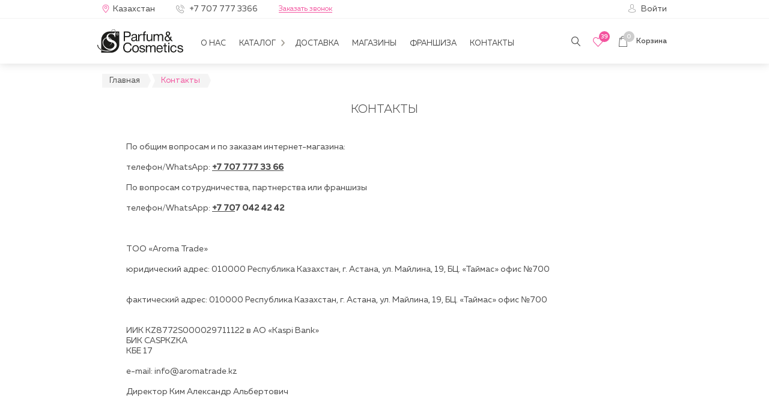

--- FILE ---
content_type: text/html; charset=UTF-8
request_url: https://s-parfum.kz/kontakty
body_size: 12986
content:
<!DOCTYPE html>
<html lang="ru" dir="ltr" prefix="content: http://purl.org/rss/1.0/modules/content/  dc: http://purl.org/dc/terms/  foaf: http://xmlns.com/foaf/0.1/  og: http://ogp.me/ns#  rdfs: http://www.w3.org/2000/01/rdf-schema#  schema: http://schema.org/  sioc: http://rdfs.org/sioc/ns#  sioct: http://rdfs.org/sioc/types#  skos: http://www.w3.org/2004/02/skos/core#  xsd: http://www.w3.org/2001/XMLSchema# "
>

  <head>
    <meta charset="utf-8" />
<noscript><style>form.antibot * :not(.antibot-message) { display: none !important; }</style>
</noscript><meta name="Generator" content="Drupal 9 (https://www.drupal.org); Commerce 2" />
<meta name="MobileOptimized" content="width" />
<meta name="HandheldFriendly" content="true" />
<meta name="viewport" content="width=device-width, initial-scale=1.0" />
<link rel="icon" href="/sites/default/files/favicon%20%281%29.ico" type="image/vnd.microsoft.icon" />
<link rel="canonical" href="https://s-parfum.kz/kontakty" />
<link rel="shortlink" href="https://s-parfum.kz/node/5" />

      <title>Контакты | S Parfum&amp;Cosmetics Парфюмерия в Казахстане</title>
      <link rel="stylesheet" media="all" href="/sites/default/files/css/css_yLFAuQTZcO9k47ZXdB9-DPQf_bKoW1cWEh0x8yHiw2Q.css" />
<link rel="stylesheet" media="all" href="/sites/default/files/css/css_wJB_4dswoudmqNSmVsFuxxDYjXGZ_Wd6QBCW29HtlRE.css" />

        
          <meta
            name="viewport"
            content="width=device-width, initial-scale=1.0"
          >
          <!-- Meta Pixel Code -->

          <script>

            !function (f, b, e, v, n, t, s) {
              if (f.fbq) return; n = f.fbq = function () {
                n.callMethod ?

                  n.callMethod.apply(n, arguments) : n.queue.push(arguments)
              };

              if (!f._fbq) f._fbq = n; n.push = n; n.loaded = !0; n.version = '2.0';

              n.queue = []; t = b.createElement(e); t.async = !0;

              t.src = v; s = b.getElementsByTagName(e)[0];

              s.parentNode.insertBefore(t, s)
            }(window, document, 'script',

              'https://connect.facebook.net/en_US/fbevents.js');

            fbq('init', '860344508476546');

            fbq('track', 'PageView');

          </script>

          <noscript><img
              height="1"
              width="1"
              style="display:none"
              src="https://www.facebook.com/tr?id=860344508476546&ev=PageView&noscript=1"
            /></noscript>

          <!-- End Meta Pixel Code -->

          <script
            src='https://salebot.pro/js/salebot.js'
            charset='utf-8'
          ></script>
          <script>
            SaleBotPro.init({
              onlineChatId: '2571'
            });
          </script>

          <!-- Google tag (gtag.js) -->
          <script
            async
            src="https://www.googletagmanager.com/gtag/js?id=AW-16781326613"
          >
          </script>
          <script>
            window.dataLayer = window.dataLayer || [];
            function gtag() { dataLayer.push(arguments); }
            gtag('js', new Date());

            gtag('config', 'AW-16781326613');
          </script>
  </head>
  <body class="path-node page-node-type-page"
  >
        <a
      href="#main-content"
      class="visually-hidden focusable skip-link"
    >
      Перейти к основному содержанию
    </a>
    
      <div class="dialog-off-canvas-main-canvas" data-off-canvas-main-canvas>
    <!-- Header -->
<header class="header not-front">
  <div class="header__top-block">
    <div class="container">
      <div class="header__city-select region_ajax">
        Казахстан
      </div>
      <a href="tel:+7 707 777 3366" class="header__tel">
        +7 707 777 3366
      </a>
      <button class="header__order-call show-order-call">
        Заказать звонок
      </button>

              <button class="header__enter">
          Войти
        </button>
          </div>
  </div>

  <div class="header__bottom-block">
    <div class="container">
      <a href="/" class="header__logo">
        <img src="/themes/parfum/img/header/logo.svg" alt="logo">
      </a>
            
              <ul class="header__menu">
                    <li class="menu-item">
        <a href="/o-nas" data-drupal-link-system-path="node/3">О нас</a>
              </li>
                <li class="menu-item menu-item--expanded">
        <a href="/katalog" data-drupal-link-system-path="katalog/all">Каталог</a>
                                <ul class="header__menu__sub_menu">
                    <li class="menu-item menu-item--expanded">
        <a href="/katalog/akcii" data-drupal-link-system-path="taxonomy/term/191">Акции</a>
                                <ul class="header__menu__sub_menu">
                    <li class="menu-item">
        <a href="/katalog/zhenskaya-parfyumeriya-po-akcii" data-drupal-link-system-path="taxonomy/term/192">Женская парфюмерия по акции</a>
              </li>
                <li class="menu-item">
        <a href="/katalog/muzhskaya-parfyumeriya-po-akcii" data-drupal-link-system-path="taxonomy/term/193">Мужская парфюмерия по акции</a>
              </li>
                <li class="menu-item">
        <a href="/katalog/aromaty-dlya-dvoikh-po-akcii" data-drupal-link-system-path="taxonomy/term/194">Ароматы для двоих по акции</a>
              </li>
                <li class="menu-item">
        <a href="/katalog/kosmetika-po-akcii" data-drupal-link-system-path="taxonomy/term/195">Косметика по акции</a>
              </li>
        </ul>
  
              </li>
                <li class="menu-item menu-item--expanded">
        <a href="/katalog/parfyumeriya" data-drupal-link-system-path="taxonomy/term/39">Парфюмерия</a>
                                <ul class="header__menu__sub_menu">
                    <li class="menu-item">
        <a href="/katalog/zhenskie-aromaty" data-drupal-link-system-path="taxonomy/term/41">Женские ароматы</a>
              </li>
                <li class="menu-item">
        <a href="/katalog/muzhskie-aromaty" data-drupal-link-system-path="taxonomy/term/42">Мужские ароматы</a>
              </li>
                <li class="menu-item">
        <a href="/katalog/aromaty-dlya-dvoikh" data-drupal-link-system-path="taxonomy/term/46">Ароматы для двоих</a>
              </li>
                <li class="menu-item">
        <a href="/katalog/parfyumeriya-dlya-doma" data-drupal-link-system-path="taxonomy/term/48">Парфюмерия для дома</a>
              </li>
        </ul>
  
              </li>
                <li class="menu-item menu-item--expanded">
        <a href="/katalog/kosmetika" data-drupal-link-system-path="taxonomy/term/40">Косметика</a>
                                <ul class="header__menu__sub_menu">
                    <li class="menu-item">
        <a href="/katalog/ukhod-za-licom" data-drupal-link-system-path="taxonomy/term/196">Уход за лицом</a>
              </li>
                <li class="menu-item">
        <a href="/katalog/ukhod-za-telom" data-drupal-link-system-path="taxonomy/term/197">Уход за телом</a>
              </li>
                <li class="menu-item">
        <a href="/katalog/ukhod-za-volosami" data-drupal-link-system-path="taxonomy/term/198">Уход за волосами</a>
              </li>
                <li class="menu-item">
        <a href="/katalog/parfyumirovannaya-seriya" data-drupal-link-system-path="taxonomy/term/199">Парфюмированная серия</a>
              </li>
        </ul>
  
              </li>
                <li class="menu-item menu-item--expanded">
        <a href="/katalog/nabory" data-drupal-link-system-path="taxonomy/term/49">Наборы</a>
                                <ul class="header__menu__sub_menu">
                    <li class="menu-item">
        <a href="/katalog/nabory-kosmetiki" data-drupal-link-system-path="taxonomy/term/172">Наборы косметики</a>
              </li>
        </ul>
  
              </li>
                <li class="menu-item">
        <a href="/katalog/upakovka" data-drupal-link-system-path="taxonomy/term/50">Упаковка</a>
              </li>
                <li class="menu-item">
        <a href="/katalog/avtoparfyum" data-drupal-link-system-path="taxonomy/term/202">Автопарфюм</a>
              </li>
                <li class="menu-item">
        <a href="/katalog/aksessuary" data-drupal-link-system-path="taxonomy/term/211">Аксессуары</a>
              </li>
                <li class="menu-item">
        <a href="/katalog/bodi-misty" data-drupal-link-system-path="taxonomy/term/212">Боди-мисты</a>
              </li>
                <li class="menu-item">
        <a href="/katalog/detskiy-parfyum" data-drupal-link-system-path="taxonomy/term/201">Детский парфюм</a>
              </li>
        </ul>
  
              </li>
                <li class="menu-item">
        <a href="/oplata-i-dostavka" data-drupal-link-system-path="node/4">Доставка</a>
              </li>
                <li class="menu-item">
        <a href="/magaziny" data-drupal-link-system-path="magaziny">Магазины</a>
              </li>
                <li class="menu-item">
        <a href="/franchise/index.php">Франшиза</a>
              </li>
                <li class="menu-item menu-item--active-trail">
        <a href="/kontakty" data-drupal-link-system-path="node/5" class="is-active">Контакты</a>
              </li>
        </ul>
  





      <div class="header__right-side">
        <button class="header__search-button"></button>

                <!-- Если в избранном есть товар, добавить к header__favourites класс full -->
        <a href="/wishlist" class="header__favourites  full  ">
          <div class="header__favourites-number">39</div>
        </a>


        
    <div id="block-korzina" class="block-commerce-cart block header__cart">
  
    
      <div  class="cart--cart-block cart">
  <a href="/cart">

    <div class="header__cart-number">0</div>
    <div class="header__card-text">
      Корзина
    </div>
  </a>
</div>

  </div>




      </div>


      <div class="header__burger">
        <span class="one"></span>
        <span class="two"></span>
        <span class="three"></span>
        <span class="four"></span>
      </div>

    </div>
  </div>

  <!-- Поиск -->
  <div class="search">
    <div class="container">
        <div class="region region-form-search">
    <div class="views-exposed-form block block-views block-views-exposed-filter-blockkatalog-page-1" data-drupal-selector="views-exposed-form-katalog-page-1" id="block-raskrytayaformakatalogpage-1">
  
    
      <form action="/katalog" method="get" id="views-exposed-form-katalog-page-1" accept-charset="UTF-8">
  <div class="form--inline clearfix">
  <div class="js-form-item form-item js-form-type-search-api-autocomplete form-type-search-api-autocomplete js-form-item-search-api-fulltext form-item-search-api-fulltext form-no-label">
        <input class="search__field form-autocomplete form-text" placeholder="Введите запрос" data-drupal-selector="edit-search-api-fulltext" data-search-api-autocomplete-search="katalog" data-autocomplete-path="/search_api_autocomplete/katalog?display=page_1&amp;&amp;filter=search_api_fulltext" type="text" id="edit-search-api-fulltext" name="search_api_fulltext" value="" size="30" maxlength="128" />

        </div>
<div data-drupal-selector="edit-actions" class="form-actions js-form-wrapper form-wrapper" id="edit-actions"><input class="hidden button js-form-submit form-submit" data-drupal-selector="edit-submit-katalog" type="submit" id="edit-submit-katalog" value="Apply" />
</div>

</div>

</form>

  </div>

  </div>

      <div class="search__close"></div>
    </div>
  </div>


  <!-- mobile -->
  <div class="header__mobile-tabs">
    <div class="find"></div>
    <div class="enter"></div>
    <div class="tel"></div>
    <div class="cart"></div>
  </div>





</header>



  <div class="region region-breadcrumb">
    <div id="block-parfum-breadcrumbs" class="block block-system block-system-breadcrumb-block">
  
    
      
<!-- Хлебные крошки -->
  <div class="breadcrumbs" role="navigation" aria-labelledby="system-breadcrumb">
    <div class="container">
    <ul>
          <li>
                  <a href="/">Главная</a>
              </li>
          <li>
                <span>
          Контакты
        </span>
              </li>
        </ul>
    </div>
  </div>

  </div>

  </div>

  <div class="region region-title">
    <div id="block-parfum-page-title" class="block block-core block-page-title-block">
  
    
      
  <h1 class="page-title"><span property="schema:name" class="field field--name-title field--type-string field--label-hidden">Контакты</span>
</h1>


  </div>

  </div>

<div class="container">
      <div class="region region-content">
    <div data-drupal-messages-fallback class="hidden"></div>
<div id="block-parfum-content" class="block block-system block-system-main-block">
  
    
      
<article data-history-node-id="5" role="article" about="/kontakty" typeof="schema:WebPage" class="about__content content node--type-page node--view-mode-full">

  
      <span property="schema:name" content="Контакты" class="rdf-meta hidden"></span>


  
  <div class="node__content">
    
            <div property="schema:text" class="clearfix text-formatted field field--name-body field--type-text-with-summary field--label-hidden field__item"><p>По общим вопросам и по заказам интернет-магазина:</p>

<p>телефон/WhatsApp: <strong><a href="tel:+7 707 777 3366">+7 707 777 33 66</a> </strong></p>

<p>По вопросам cотрудничества, партнерства или франшизы</p>

<p>телефон/WhatsApp: <strong><a href="tel:+7 707 042 42 42">+7 70</a>7 042 42 42</strong></p>

<p> </p>

<p>ТОО «Аroma Trade»</p>

<p>юридический адрес: 010000 Республика Казахстан, г. Астана, ул. Майлина, 19, БЦ. «Таймас» офис №700                                                                    </p>

<p>фактический адрес: 010000 Республика Казахстан, г. Астана, ул. Майлина, 19, БЦ. «Таймас» офис №700</p>

<p><br />
ИИК KZ8772S000029711122 в АО «Kaspi Bank»<br />
БИК CASPKZKA<br />
КБЕ 17</p>

<p>e-mail: info@aromatrade.kz                                                                                                                                                                       </p>

<p>Директор Ким Александр Альбертович </p>

<p> </p>

<p><iframe frameborder="0" height="500" src="https://yandex.ru/map-widget/v1/?um=constructor%3Aa474ab6bc9c0ce4be325725eae50d33b290ce765fa35eeebeb33d787a8219fa5&amp;source=constructor" width="100%"></iframe></p>
</div>
      
  </div>

</article>

  </div>

  </div>

</div>




<!-- Окно Товар добавлен в корзину -->
<div class="add-to-card">
  <div class="container">
    <button class="button add-to-card__resume">
      Продолжить
    </button>
    <div class="add-to-card__text">

    </div>
    <a href="/cart" class="button add-to-card__link-card">
      Перейти в корзину
    </a>
  </div>
</div>


<!-- Подписка -->
<section class="subscribe">
  <div class="container">
    <h2>
      Узнай раньше всех о новинках и акциях
    </h2>
      <div class="region region-form-sub">
    <div id="block-vebforma-2" class="block block-webform block-webform-block">
  
    
      <span id="webform-submission-podpiska-node-5-form-ajax-content"></span><div id="webform-submission-podpiska-node-5-form-ajax" class="webform-ajax-form-wrapper" data-effect="fade" data-progress-type="throbber"><form class="webform-submission-form webform-submission-add-form webform-submission-podpiska-form webform-submission-podpiska-add-form webform-submission-podpiska-node-5-form webform-submission-podpiska-node-5-add-form js-webform-details-toggle webform-details-toggle antibot" data-drupal-selector="webform-submission-podpiska-node-5-add-form" data-action="/kontakty" action="/antibot" method="post" id="webform-submission-podpiska-node-5-add-form" accept-charset="UTF-8">
  
  <noscript>
  <div class="antibot-no-js antibot-message antibot-message-warning">Вы должны включить JavaScript чтобы использовать эту форму.</div>
</noscript>
<div class="js-form-item form-item js-form-type-email form-type-email js-form-item-e-mail form-item-e-mail form-no-label">
        <input class="subscribe__field form-email required" data-drupal-selector="edit-e-mail" type="email" id="edit-e-mail" name="e_mail" value="" size="60" maxlength="254" placeholder="E-mail" required="required" aria-required="true" />

        </div>
<div data-drupal-selector="edit-actions" class="form-actions webform-actions js-form-wrapper form-wrapper" id="edit-actions"><input class="webform-button--submit button subscribe__button button button--primary js-form-submit form-submit" data-drupal-selector="edit-actions-submit" data-disable-refocus="true" type="submit" id="edit-actions-submit" name="op" value="Подписаться" />

</div>
<input data-drupal-selector="edit-antibot-key" type="hidden" name="antibot_key" value="" />
<input autocomplete="off" data-drupal-selector="form-texizo-nexkjjykngqrut5bgb09gz1-2eyvjq4wn7ci" type="hidden" name="form_build_id" value="form-TEXiZo_neXkJjyKnGQRuT5bGB09GZ1_2EyVjq4wN7cI" />
<input data-drupal-selector="edit-webform-submission-podpiska-node-5-add-form" type="hidden" name="form_id" value="webform_submission_podpiska_node_5_add_form" />


  
</form>
</div>
  </div>

  </div>

  </div>
</section>


<!-- Footer -->
<footer class="footer">
  <div class="footer__top-block">
    <div class="container">
      <div class="footer__col">
        <h2 class="footer__title">
          Продукция
        </h2>
          <div class="region region-footer-1">
    <nav role="navigation" aria-labelledby="block-produkciya-menu" id="block-produkciya" class="block block-menu navigation menu--produkciya">
            
  <h2 class="visually-hidden" id="block-produkciya-menu">Продукция</h2>
  

        
              <ul class="footer__list">
                    <li>
        <a href="/katalog/kosmetika" data-drupal-link-system-path="taxonomy/term/40">Косметика</a>
              </li>
                <li>
        <a href="/katalog/nabory" data-drupal-link-system-path="taxonomy/term/49">Наборы</a>
              </li>
                <li>
        <a href="/katalog/parfyumeriya" data-drupal-link-system-path="taxonomy/term/39">Парфюмерия </a>
              </li>
                <li>
        <a href="/katalog/upakovka" data-drupal-link-system-path="taxonomy/term/50">Подарочная упаковка</a>
              </li>
        </ul>
  


  </nav>

  </div>

      </div>
      <div class="footer__col">
        <h2 class="footer__title">
          Покупателям
        </h2>
          <div class="region region-footer-2">
    <nav role="navigation" aria-labelledby="block-pokupatelyam-menu" id="block-pokupatelyam" class="block block-menu navigation menu--pokupatelyam">
            
  <h2 class="visually-hidden" id="block-pokupatelyam-menu">Покупателям</h2>
  

        
              <ul class="footer__list">
                    <li>
        <a href="/magaziny" data-drupal-link-system-path="magaziny">Наши магазины</a>
              </li>
                <li>
        <a href="/dostavka-i-oplata">Доставка и оплата</a>
              </li>
                <li>
        <a href="/obmen-i-vozvrat" data-drupal-link-system-path="node/43">Обмен и возврат</a>
              </li>
        </ul>
  


  </nav>

  </div>

      </div>
      <div class="footer__col">
        <h2 class="footer__title">
          Информация
        </h2>
          <div class="region region-footer-3">
    <nav role="navigation" aria-labelledby="block-informaciya-menu" id="block-informaciya" class="block block-menu navigation menu--informaciya">
            
  <h2 class="visually-hidden" id="block-informaciya-menu">Информация</h2>
  

        
              <ul class="footer__list">
                    <li>
        <a href="/o-nas" data-drupal-link-system-path="node/3">О компании</a>
              </li>
                <li>
        <a href="https://s-parfum.kz/publichnaya-oferta">Публичная оферта</a>
              </li>
                <li class="active">
        <a href="/kontakty" data-drupal-link-system-path="node/5" class="is-active">Контакты</a>
              </li>
                <li>
        <a href="/franchise/index.php">Франчайзинг</a>
              </li>
                <li>
        <a href="/vacancy" data-drupal-link-system-path="vacancy">Вакансии</a>
              </li>
        </ul>
  


  </nav>

  </div>

      </div>
      <div class="footer__contacts">
        <h2 class="footer__title">
          Связаться с нами
        </h2>
        <a href="tel:+7 707 777 3366" class="footer__tel">
          +7 707 777 3366
        </a>


        <ul class="footer__social">
          <li>
            <a href="https://www.instagram.com/s_parfum_astana" target="_blank">
              <img src="/themes/parfum/img/footer/instagram.png" alt="instagram">
            </a>
          </li>
        </ul>
      </div>
    </div>
  </div>
  <div class="footer__bottom-block">
    <div class="container">
      <div class="footer__copyright">
        &copy; 2026 "S Parfum" World. Интернет-магазин парфюмерии и косметики
      </div>
      <a href="/agree" class="footer__privacy">
        Политика конфиденциальности
      </a>
      <div class="footer__developer">
        Разработка сайта:
        <a href="https://webshop-nn.ru/" target="_blank">
          <img src="/themes/parfum/img/footer/webshop.png" alt="webshop">
        </a>
      </div>
    </div>
  </div>
</footer>


<!-- Окно Заказать звонок -->
<div class="window__container order-call">
  <div class="window">
    <div class="window__close"></div>
    <h2>
      Заказать звонок
    </h2>
      <div class="region region-form-call">
    <div id="block-vebforma" class="block block-webform block-webform-block">
  
    
      <span id="webform-submission-zakazat-zvonok-node-5-form-ajax-content"></span><div id="webform-submission-zakazat-zvonok-node-5-form-ajax" class="webform-ajax-form-wrapper" data-effect="fade" data-progress-type="throbber"><form class="webform-submission-form webform-submission-add-form webform-submission-zakazat-zvonok-form webform-submission-zakazat-zvonok-add-form webform-submission-zakazat-zvonok-node-5-form webform-submission-zakazat-zvonok-node-5-add-form js-webform-details-toggle webform-details-toggle antibot" data-drupal-selector="webform-submission-zakazat-zvonok-node-5-add-form" data-action="/kontakty" action="/antibot" method="post" id="webform-submission-zakazat-zvonok-node-5-add-form" accept-charset="UTF-8">
  
  <noscript>
  <div class="antibot-no-js antibot-message antibot-message-warning">Вы должны включить JavaScript чтобы использовать эту форму.</div>
</noscript>
<div class="js-form-item form-item js-form-type-textfield form-type-textfield js-form-item-vashe-imya form-item-vashe-imya form-no-label">
        <input class="form__field form-text required" data-drupal-selector="edit-vashe-imya" type="text" id="edit-vashe-imya" name="vashe_imya" value="" size="60" maxlength="255" placeholder="Ваше имя" required="required" aria-required="true" />

        </div>
<div class="js-form-item form-item js-form-type-textfield form-type-textfield js-form-item-telefon form-item-telefon form-no-label">
        <input class="form__field mask-tel form-text required" data-drupal-selector="edit-telefon" type="text" id="edit-telefon" name="telefon" value="" size="60" maxlength="255" placeholder="Телефон" required="required" aria-required="true" />

        </div>
<div id="edit-processed-text" class="js-form-item form-item js-form-type-processed-text form-type-processed-text js-form-item- form-item- form-no-label">
        <div class="form__agree">
        Нажимая кнопку “Отправить”, я подтверждаю свое согласие на
        <a href="/personal">обработку персональных данных</a>
      </div>

        </div>
<div data-drupal-selector="edit-actions" class="form-actions webform-actions js-form-wrapper form-wrapper" id="edit-actions--3"><input class="webform-button--submit button form__button button button--primary js-form-submit form-submit" data-drupal-selector="edit-actions-submit-2" data-disable-refocus="true" type="submit" id="edit-actions-submit--2" name="op" value="Отправить" />

</div>
<input data-drupal-selector="edit-antibot-key" type="hidden" name="antibot_key" value="" />
<input autocomplete="off" data-drupal-selector="form-zofoeap90cgz2umtbsvuzyg0nomk3mxlwaxhkdr0bf0" type="hidden" name="form_build_id" value="form-ZofOeAP90cGZ2UmTbsvuZYg0NoMk3MXLWAxHkdR0BF0" />
<input data-drupal-selector="edit-webform-submission-zakazat-zvonok-node-5-add-form" type="hidden" name="form_id" value="webform_submission_zakazat_zvonok_node_5_add_form" />


  
</form>
</div>
  </div>

  </div>

  </div>
</div>


<!-- Окно Вход/Регистрация -->
<div class="window__container enter">
  <div class="window">
    <div class="window__close"></div>
    <div class="enter__tabs">
      <div class="active">Войти</div>
      <div>Зарегистрироваться</div>
    </div>
    <!-- Войти -->
    <div class="enter__content active">
        <div class="region region-form-auth">
    <div id="block-vkhodnasayt" role="form" class="block block-user block-user-login-block">
  
    
      <div id="modal_ajax_form_user_login_form"><form class="user-login-form" data-drupal-selector="user-login-form" action="/kontakty?destination=/kontakty" method="post" id="user-login-form" accept-charset="UTF-8">
  <div class="js-form-item form-item js-form-type-textfield form-type-textfield js-form-item-name form-item-name form-no-label">
        <input autocorrect="none" autocapitalize="none" spellcheck="false" class="form__field form-text required" placeholder="E-mail" data-drupal-selector="edit-name" type="text" id="edit-name" name="name" value="" size="15" maxlength="60" required="required" aria-required="true" />

        </div>
<div class="js-form-item form-item js-form-type-password form-type-password js-form-item-pass form-item-pass form-no-label">
        <input class="form__field form-text required" placeholder="Пароль" data-drupal-selector="edit-pass" type="password" id="edit-pass" name="pass" size="15" maxlength="128" required="required" aria-required="true" />

        </div>
<input autocomplete="off" data-drupal-selector="form-a7r7a3bdnv11wlkfvrsmzmdglehdk-faxusqjfs2auc" type="hidden" name="form_build_id" value="form-a7R7a3BDnv11WLkfvRsMzMDGLEhdK_FaXUsqjfS2aUc" />
<input data-drupal-selector="edit-form-id" type="hidden" name="form_id" value="user_login_form" />
<div class="form__remember-recover"><div class="form__recover-password-button show-recover-password">Восстановить пароль</div></div><div data-drupal-selector="edit-actions" class="form-actions js-form-wrapper form-wrapper" id="edit-actions--5"><input data-drupal-selector="edit-submit" type="submit" id="edit-submit--3" name="op" value="Войти" class="button js-form-submit form-submit" />
</div>

</form>
</div><div class="item-list"><ul><li><a href="/user/register" title="Создать новую учётную запись пользователя." class="create-account-link">Регистрация</a></li><li><a href="/user/password" title="Отправить инструкции по сбросу пароля на электронную почту." class="request-password-link">Сбросить ваш пароль</a></li></ul></div>
  </div>

  </div>

    </div>
    <!-- Зарегистрироваться -->
    <div class="enter__content">
        <div class="region region-form-reg">
    <div id="block-formaregistraciipolzovatelya" class="block block-user block-formblock-user-register">
  
    
      <div id="modal_ajax_form_user_register_form"><form class="user-register-form user-form antibot" data-user-info-from-browser data-drupal-selector="user-register-form" data-action="/kontakty" action="/antibot" method="post" id="user-register-form" accept-charset="UTF-8">
  <noscript>
  <div class="antibot-no-js antibot-message antibot-message-warning">Вы должны включить JavaScript чтобы использовать эту форму.</div>
</noscript>
<div data-drupal-selector="edit-account" id="edit-account" class="js-form-wrapper form-wrapper"><div class="js-form-item form-item js-form-type-email form-type-email js-form-item-mail form-item-mail form-no-label">
        <input class="form__field form-email required" placeholder="E-mail" data-drupal-selector="edit-mail" aria-describedby="edit-mail--description" type="email" id="edit-mail" name="mail" value="" size="60" maxlength="254" required="required" aria-required="true" />

            <div id="edit-mail--description" class="description">
      Действительный адрес электронной почты. Все электронные письма, отправляемые системой, будут высланы на данный адрес. Адрес электронной почты не станет публичным и будет использоваться только если Вы захотите получить новый пароль, определенные новости или уведомления на почту.
    </div>
  </div>
<div class="js-form-item form-item js-form-type-textfield form-type-textfield js-form-item-name form-item-name form-no-label">
        <input class="username form__field form-text required" autocorrect="off" autocapitalize="off" spellcheck="false" placeholder="E-mail" data-drupal-selector="edit-name" aria-describedby="edit-name--2--description" type="text" id="edit-name--2" name="name" value="" size="60" maxlength="60" required="required" aria-required="true" />

            <div id="edit-name--2--description" class="description">
      Допускаются некоторые спецсимволы, среди которых пробел, точка (.), дефис (-), одинарная кавычка ('), подчёркивание     (_) и знак @.
    </div>
  </div>
<div id="edit-pass--2" class="js-form-item form-item js-form-type-password-confirm form-type-password-confirm js-form-item-pass form-item-pass form-no-label">
        <div class="js-form-item form-item js-form-type-password form-type-password js-form-item-pass-pass1 form-item-pass-pass1 form-no-label">
        <input class="password-field js-password-field form__field form-text required" autocomplete="new-password" placeholder="Пароль" data-drupal-selector="edit-pass-pass1" type="password" id="edit-pass-pass1" name="pass[pass1]" size="25" maxlength="128" required="required" aria-required="true" />

        </div>
<div class="js-form-item form-item js-form-type-password form-type-password js-form-item-pass-pass2 form-item-pass-pass2 form-no-label">
        <input class="password-confirm js-password-confirm form__field form-text required" autocomplete="new-password" placeholder="Повторите пароль" data-drupal-selector="edit-pass-pass2" type="password" id="edit-pass-pass2" name="pass[pass2]" size="25" maxlength="128" required="required" aria-required="true" />

        </div>

            <div id="edit-pass--2--description" class="description">
      Укажите пароль для новой учётной записи в обоих полях.
    </div>
  </div>
</div>
<input autocomplete="off" data-drupal-selector="form-orhgzncxiblnoiteb2rgybxy8ribihlbykb3arc3y1q" type="hidden" name="form_build_id" value="form-oRHGznCxIbLNoitEB2RGYbxY8RiBiHLBYKb3arc3y1Q" />
<input data-drupal-selector="edit-form-id" type="hidden" name="form_id" value="user_register_form" />
<input data-drupal-selector="edit-antibot-key" type="hidden" name="antibot_key" value="" />
<div class="field--type-telephone field--name-phone-number field--widget-telephone-default js-form-wrapper form-wrapper" data-drupal-selector="edit-phone-number-wrapper" id="edit-phone-number-wrapper">      <div class="js-form-item form-item js-form-type-tel form-type-tel js-form-item-phone-number-0-value form-item-phone-number-0-value form-no-label">
        <input placeholder="Ваш телефон" class="form__field  mask-tel form-tel" data-drupal-selector="edit-phone-number-0-value" type="tel" id="edit-phone-number-0-value" name="phone_number[0][value]" value="" size="30" maxlength="128" />

        </div>

  </div>
<div class="form__agree">Нажимая кнопку “Регистрация”, я подтверждаю свое согласие на<a href="/personal">обработку персональных данных</a></div><div data-drupal-selector="edit-actions" class="form-actions js-form-wrapper form-wrapper" id="edit-actions--6"><input data-drupal-selector="edit-submit" type="submit" id="edit-submit--4" name="op" value="Регистрация" class="button button--primary js-form-submit form-submit" />
</div>

</form>
</div>
  </div>

  </div>

    </div>
  </div>
</div>


<!-- Окно Восстановить пароль -->
<div class="window__container recover-password">
  <div class="window">
    <div class="window__close"></div>
    <h2 class="recover-password__title">
      Восстановить пароль
    </h2>
      <div class="region region-form-recover">
    <div id="block-requestnewpasswordform" class="block block-user block-formblock-user-password">
  
    
      <div id="modal_ajax_form_user_pass"><form class="user-pass antibot" data-drupal-selector="user-pass" data-action="/kontakty" action="/antibot" method="post" id="user-pass" accept-charset="UTF-8">
  <noscript>
  <div class="antibot-no-js antibot-message antibot-message-warning">Вы должны включить JavaScript чтобы использовать эту форму.</div>
</noscript>
<div class="recover-password__info">Введите адрес электронной почты, чтобы сбросить пароль</div><div class="js-form-item form-item js-form-type-textfield form-type-textfield js-form-item-name form-item-name form-no-label">
        <input autocorrect="off" autocapitalize="off" spellcheck="false" autofocus="autofocus" class="form__field form-text required" placeholder="E-mail" data-drupal-selector="edit-name" type="text" id="edit-name" name="name" value="" size="60" maxlength="254" required="required" aria-required="true" />

        </div>
<p>Инструкция по сбросу пароля будет отправлена на ваш зарегистрированный email-адрес.</p><input autocomplete="off" data-drupal-selector="form-tn0ek-cd-mbpzjma4hi1nfmodf4qurkotkf-afkenty" type="hidden" name="form_build_id" value="form-tn0eK-cd_MBpZjmA4Hi1nfMOdf4QUrkOTKf-aFKEntY" />
<input data-drupal-selector="edit-form-id" type="hidden" name="form_id" value="user_pass" />
<input data-drupal-selector="edit-antibot-key" type="hidden" name="antibot_key" value="" />
<div data-drupal-selector="edit-actions" class="form-actions js-form-wrapper form-wrapper" id="edit-actions--2"><input data-drupal-selector="edit-submit" type="submit" id="edit-submit" name="op" value="Submit" class="button js-form-submit form-submit" />
</div>

</form>
</div>
  </div>

  </div>

  </div>
</div>


<!-- Окно с выбором города -->
<div class="window__container change-city">
  <div class="window">
    <div class="window__close"></div>
    <h2 class="change-city__title">
      Выберите свой город
    </h2>
    <form class="change-city__form">
      <input type="text" placeholder="Начните вводить название города" class="form__field change-city__field">
      <input type="submit" value="ПРИМЕНИТЬ" class="button change-city__button">
    </form>
      <div class="region region-region">
    <div class="views-element-container block block-views block-views-blockregiony-block-1" id="block-views-block-regiony-block-1">
  
  
        <div><div class="view view-regiony view-id-regiony view-display-id-block_1 js-view-dom-id-c5575f766363541102ab6eb9e44e1c79e3c18fe9eebe89ec1e4ac18e71162aff">
  
    
      
      <div class="view-content">
      <div>
  
  <ul class="change-city__popular">

          <li><a href="#" data-kladr="101">Абайская область</a></li>
          <li><a href="#" data-kladr="5">Акмолинская область</a></li>
          <li><a href="#" data-kladr="222">Актау</a></li>
          <li><a href="#" data-kladr="102">Актобе</a></li>
          <li><a href="#" data-kladr="7">Актюбинская область</a></li>
          <li><a href="#" data-kladr="103">Алматинская область</a></li>
          <li><a href="#" data-kladr="2">Алматы</a></li>
          <li><a href="#" data-kladr="1">Астана</a></li>
          <li><a href="#" data-kladr="6">Атырауская область</a></li>
          <li><a href="#" data-kladr="203">Бишкек</a></li>
          <li><a href="#" data-kladr="8">Восточно-Казахстанская область</a></li>
          <li><a href="#" data-kladr="4">Жетысуская область</a></li>
          <li><a href="#" data-kladr="10">Западно-Казахстанская область</a></li>
          <li><a href="#" data-kladr="111">Карагандинская область</a></li>
          <li><a href="#" data-kladr="13">Кызылординская область</a></li>
          <li><a href="#" data-kladr="202">Кыргызстан</a></li>
          <li><a href="#" data-kladr="14">Мангистауская область</a></li>
          <li><a href="#" data-kladr="204">ОШ</a></li>
          <li><a href="#" data-kladr="16">Северо-Казахстанская область</a></li>
          <li><a href="#" data-kladr="17">Туркестанская область</a></li>
          <li><a href="#" data-kladr="11">Улытауская область</a></li>
          <li><a href="#" data-kladr="3">Шымкент</a></li>
    
  </ul>

</div>

    </div>
  
          </div>
</div>

  </div>

  </div>


  </div>
</div>



<!-- Окно Необходимо войти -->
<div class="need-enter-window">
  <!-- <div class="need-enter-window__close"></div> -->
  Для добавления товара в избранное необходимо <a href="/user">Войти</a> или <a href="">Зарегистрироваться</a>
</div>





  </div>

    
    <script type="application/json" data-drupal-selector="drupal-settings-json">{"path":{"baseUrl":"\/","scriptPath":null,"pathPrefix":"","currentPath":"node\/5","currentPathIsAdmin":false,"isFront":false,"currentLanguage":"ru"},"pluralDelimiter":"\u0003","suppressDeprecationErrors":true,"ajaxPageState":{"libraries":"ajax_login\/ajax_login.commands,antibot\/antibot.form,classy\/base,classy\/messages,classy\/node,commerce_cart\/cart_block,core\/drupal.autocomplete,core\/drupal.dialog.ajax,core\/drupal.form,core\/jquery.form,core\/normalize,parfum\/global,search_api_autocomplete\/search_api_autocomplete,search_autocomplete\/theme.minimal.css,sms_sendtophone\/default,system\/base,views\/views.module,webform\/webform.ajax,webform\/webform.element.details.save,webform\/webform.element.details.toggle,webform\/webform.element.message,webform\/webform.form,webform\/webform.theme.classy","theme":"parfum","theme_token":null},"ajaxTrustedUrl":{"form_action_p_pvdeGsVG5zNF_XLGPTvYSKCf43t8qZYSwcfZl2uzM":true,"\/kontakty?ajax_form=1":true,"\/katalog":true},"search_autocomplete":{"poisk_regiona":{"source":"\/callback\/nodes","selector":"edit-name","minChars":3,"maxSuggestions":10,"autoSubmit":true,"autoRedirect":true,"theme":"minimal","filters":["title"],"noResult":{"group":{"group_id":"no_results"},"label":"No results found for [search-phrase]. Click to perform full search.","value":"[search-phrase]","link":""},"moreResults":{"group":{"group_id":"more_results"},"label":"View all results for [search-phrase].","value":"[search-phrase]","link":""}}},"antibot":{"forms":{"user-pass":{"id":"user-pass","key":"kI1vhiPnHZRH6NUZ5IUypnu2hcQBTr1eEAQ4UjlHn1H"},"user-register-form":{"id":"user-register-form","key":"AxLVo7WE6sMHNGRJimsIVmYNt5NU6VfydchAEhEr4Lb"},"webform-submission-zakazat-zvonok-node-5-add-form":{"id":"webform-submission-zakazat-zvonok-node-5-add-form","key":"YbuzedTUdtEtJ-1GfcEsqV1rHlC2Tl7Ppi3JFUqvKvE"},"webform-submission-podpiska-node-5-add-form":{"id":"webform-submission-podpiska-node-5-add-form","key":"IWajtttF1zJyPARJ1q7ezO5IScOkgGbrkME6_AuC6Z-"}}},"ajax":{"edit-submit":{"callback":"ajax_login_form_ajax_validate","event":"click","#attributes":{"class":["use-ajax"]},"progress":{"type":"throbber","message":"Change password ..."},"url":"\/kontakty?ajax_form=1","dialogType":"ajax","submit":{"_triggering_element_name":"op","_triggering_element_value":"Submit"}},"edit-submit--4":{"callback":"ajax_login_form_ajax_validate","event":"click","#attributes":{"class":["use-ajax"]},"progress":{"type":"throbber","message":"Register ..."},"url":"\/kontakty?ajax_form=1","dialogType":"ajax","submit":{"_triggering_element_name":"op","_triggering_element_value":"\u0420\u0435\u0433\u0438\u0441\u0442\u0440\u0430\u0446\u0438\u044f"}},"edit-submit--3":{"callback":"ajax_login_form_ajax_validate","event":"click","#attributes":{"class":["use-ajax"]},"progress":{"type":"throbber","message":"Log in ..."},"url":"\/kontakty?ajax_form=1","dialogType":"ajax","submit":{"_triggering_element_name":"op","_triggering_element_value":"\u0412\u043e\u0439\u0442\u0438"}},"edit-actions-submit--2":{"callback":"::submitAjaxForm","event":"click","effect":"fade","speed":500,"progress":{"type":"throbber","message":""},"disable-refocus":true,"url":"\/kontakty?ajax_form=1","dialogType":"ajax","submit":{"_triggering_element_name":"op","_triggering_element_value":"\u041e\u0442\u043f\u0440\u0430\u0432\u0438\u0442\u044c"}},"edit-actions-submit":{"callback":"::submitAjaxForm","event":"click","effect":"fade","speed":500,"progress":{"type":"throbber","message":""},"disable-refocus":true,"url":"\/kontakty?ajax_form=1","dialogType":"ajax","submit":{"_triggering_element_name":"op","_triggering_element_value":"\u041f\u043e\u0434\u043f\u0438\u0441\u0430\u0442\u044c\u0441\u044f"}}},"search_api_autocomplete":{"katalog":{"auto_submit":true}},"user":{"uid":0,"permissionsHash":"52895c66d0ad7ee20d0d75c22af1eb4c4ee273f0ae7d91ce3a02ae9748dee0c3"}}</script>
<script src="/core/assets/vendor/jquery/jquery.min.js?v=3.6.0"></script>
<script src="/core/misc/polyfills/element.matches.js?v=9.3.3"></script>
<script src="/core/misc/polyfills/object.assign.js?v=9.3.3"></script>
<script src="/core/assets/vendor/css-escape/css.escape.js?v=1.5.1"></script>
<script src="/core/assets/vendor/once/once.min.js?v=1.0.1"></script>
<script src="/core/assets/vendor/jquery-once/jquery.once.min.js?v=2.2.3"></script>
<script src="/core/misc/drupalSettingsLoader.js?v=9.3.3"></script>
<script src="/sites/default/files/languages/ru_OCsYRMMdA1UGbfMiou27Q66PwRlS8reGLvYHe66komY.js?t8qx5d"></script>
<script src="/core/misc/drupal.js?v=9.3.3"></script>
<script src="/core/misc/drupal.init.js?v=9.3.3"></script>
<script src="/core/assets/vendor/jquery.ui/ui/version-min.js?v=9.3.3"></script>
<script src="/core/assets/vendor/jquery.ui/ui/plugin-min.js?v=9.3.3"></script>
<script src="/core/assets/vendor/jquery.ui/ui/disable-selection-min.js?v=9.3.3"></script>
<script src="/core/assets/vendor/jquery.ui/ui/safe-blur-min.js?v=9.3.3"></script>
<script src="/core/assets/vendor/jquery.ui/ui/safe-active-element-min.js?v=9.3.3"></script>
<script src="/core/assets/vendor/jquery.ui/ui/keycode-min.js?v=9.3.3"></script>
<script src="/core/assets/vendor/jquery.ui/ui/jquery-1-7-min.js?v=9.3.3"></script>
<script src="/core/assets/vendor/jquery.ui/ui/ie-min.js?v=9.3.3"></script>
<script src="/core/assets/vendor/jquery.ui/ui/form-min.js?v=9.3.3"></script>
<script src="/core/assets/vendor/jquery.ui/ui/focusable-min.js?v=9.3.3"></script>
<script src="/core/assets/vendor/jquery.ui/ui/escape-selector-min.js?v=9.3.3"></script>
<script src="/core/assets/vendor/jquery.ui/ui/data-min.js?v=9.3.3"></script>
<script src="/core/assets/vendor/jquery.ui/ui/unique-id-min.js?v=9.3.3"></script>
<script src="/core/assets/vendor/jquery.ui/ui/widget-min.js?v=9.3.3"></script>
<script src="/core/assets/vendor/jquery.ui/ui/scroll-parent-min.js?v=9.3.3"></script>
<script src="/core/assets/vendor/jquery.ui/ui/widgets/autocomplete-min.js?v=9.3.3"></script>
<script src="/core/assets/vendor/jquery.ui/ui/widgets/menu-min.js?v=9.3.3"></script>
<script src="/core/assets/vendor/jquery.ui/ui/widgets/controlgroup-min.js?v=9.3.3"></script>
<script src="/core/assets/vendor/jquery.ui/ui/form-reset-mixin-min.js?v=9.3.3"></script>
<script src="/core/assets/vendor/jquery.ui/ui/labels-min.js?v=9.3.3"></script>
<script src="/core/assets/vendor/jquery.ui/ui/widgets/mouse-min.js?v=9.3.3"></script>
<script src="/core/assets/vendor/jquery.ui/ui/widgets/checkboxradio-min.js?v=9.3.3"></script>
<script src="/core/assets/vendor/jquery.ui/ui/widgets/draggable-min.js?v=9.3.3"></script>
<script src="/core/assets/vendor/jquery.ui/ui/widgets/resizable-min.js?v=9.3.3"></script>
<script src="/core/assets/vendor/jquery.ui/ui/widgets/button-min.js?v=9.3.3"></script>
<script src="/core/assets/vendor/jquery.ui/ui/widgets/dialog-min.js?v=9.3.3"></script>
<script src="/core/assets/vendor/tabbable/index.umd.min.js?v=5.2.1"></script>
<script src="/core/misc/autocomplete.js?v=9.3.3"></script>
<script src="/core/misc/progress.js?v=9.3.3"></script>
<script src="/core/misc/jquery.once.bc.js?v=9.3.3"></script>
<script src="/core/misc/ajax.js?v=9.3.3"></script>
<script src="/modules/commerce_addtocart_ajax/js/ajax-overrides.js?v=9.3.3"></script>
<script src="/core/themes/stable/js/ajax.js?v=9.3.3"></script>
<script src="/core/misc/jquery.tabbable.shim.js?v=9.3.3"></script>
<script src="/core/misc/position.js?v=9.3.3"></script>
<script src="/modules/contrib/search_autocomplete/js/jquery.autocomplete.js?v=9.3.3"></script>
<script src="/themes/parfum/js/slick-slider.js?t8qx5d"></script>
<script src="/themes/parfum/js/fancybox.js?t8qx5d"></script>
<script src="/themes/parfum/js/mask-tel.js?t8qx5d"></script>
<script src="/themes/parfum/js/main.js?t8qx5d"></script>
<script src="/core/misc/debounce.js?v=9.3.3"></script>
<script src="/core/misc/displace.js?v=9.3.3"></script>
<script src="/core/misc/dialog/dialog.js?v=9.3.3"></script>
<script src="/core/misc/dialog/dialog.position.js?v=9.3.3"></script>
<script src="/core/misc/dialog/dialog.jquery-ui.js?v=9.3.3"></script>
<script src="/core/misc/dialog/dialog.ajax.js?v=9.3.3"></script>
<script src="/modules/contrib/ajaxlogin/js/commands.js?v=1"></script>
<script src="/modules/contrib/antibot/js/antibot.js?t8qx5d"></script>
<script src="/core/assets/vendor/jquery-form/jquery.form.min.js?v=4.3.0"></script>
<script src="/core/misc/form.js?v=9.3.3"></script>
<script src="/modules/contrib/webform/js/webform.behaviors.js?v=9.3.3"></script>
<script src="/core/misc/states.js?v=9.3.3"></script>
<script src="/modules/contrib/webform/js/webform.states.js?v=9.3.3"></script>
<script src="/modules/contrib/webform/js/webform.form.js?v=9.3.3"></script>
<script src="/modules/contrib/webform/js/webform.element.details.save.js?v=9.3.3"></script>
<script src="/core/misc/announce.js?v=9.3.3"></script>
<script src="/modules/contrib/webform/js/webform.element.details.toggle.js?v=9.3.3"></script>
<script src="/modules/contrib/webform/js/webform.scroll.js?v=9.3.3"></script>
<script src="/modules/contrib/webform/js/webform.ajax.js?v=9.3.3"></script>
<script src="/modules/contrib/webform/js/webform.element.message.js?v=9.3.3"></script>
<script src="/modules/contrib/search_api_autocomplete/js/search_api_autocomplete.js?t8qx5d"></script>
<script src="/modules/contrib/commerce/modules/cart/js/commerce_cart.js?v=9.3.3"></script>

            </body>

      </html>

--- FILE ---
content_type: text/css
request_url: https://s-parfum.kz/sites/default/files/css/css_wJB_4dswoudmqNSmVsFuxxDYjXGZ_Wd6QBCW29HtlRE.css
body_size: 28870
content:
html{font-family:sans-serif;-ms-text-size-adjust:100%;-webkit-text-size-adjust:100%;}body{margin:0;}article,aside,details,figcaption,figure,footer,header,hgroup,main,menu,nav,section,summary{display:block;}audio,canvas,progress,video{display:inline-block;vertical-align:baseline;}audio:not([controls]){display:none;height:0;}[hidden],template{display:none;}a{background-color:transparent;}a:active,a:hover{outline:0;}abbr[title]{border-bottom:1px dotted;}b,strong{font-weight:bold;}dfn{font-style:italic;}h1{font-size:2em;margin:0.67em 0;}mark{background:#ff0;color:#000;}small{font-size:80%;}sub,sup{font-size:75%;line-height:0;position:relative;vertical-align:baseline;}sup{top:-0.5em;}sub{bottom:-0.25em;}img{border:0;}svg:not(:root){overflow:hidden;}figure{margin:1em 40px;}hr{box-sizing:content-box;height:0;}pre{overflow:auto;}code,kbd,pre,samp{font-family:monospace,monospace;font-size:1em;}button,input,optgroup,select,textarea{color:inherit;font:inherit;margin:0;}button{overflow:visible;}button,select{text-transform:none;}button,html input[type="button"],input[type="reset"],input[type="submit"]{-webkit-appearance:button;cursor:pointer;}button[disabled],html input[disabled]{cursor:default;}button::-moz-focus-inner,input::-moz-focus-inner{border:0;padding:0;}input{line-height:normal;}input[type="checkbox"],input[type="radio"]{box-sizing:border-box;padding:0;}input[type="number"]::-webkit-inner-spin-button,input[type="number"]::-webkit-outer-spin-button{height:auto;}input[type="search"]{-webkit-appearance:textfield;box-sizing:content-box;}input[type="search"]::-webkit-search-cancel-button,input[type="search"]::-webkit-search-decoration{-webkit-appearance:none;}fieldset{border:1px solid #c0c0c0;margin:0 2px;padding:0.35em 0.625em 0.75em;}legend{border:0;padding:0;}textarea{overflow:auto;}optgroup{font-weight:bold;}table{border-collapse:collapse;border-spacing:0;}td,th{padding:0;}
@media (min--moz-device-pixel-ratio:0){summary{display:list-item;}}
.progress__track{border-color:#b3b3b3;border-radius:10em;background-color:#f2f1eb;background-image:-webkit-linear-gradient(#e7e7df,#f0f0f0);background-image:linear-gradient(#e7e7df,#f0f0f0);box-shadow:inset 0 1px 3px hsla(0,0%,0%,0.16);}.progress__bar{height:16px;margin-top:-1px;margin-left:-1px;padding:0 1px;-webkit-transition:width 0.5s ease-out;transition:width 0.5s ease-out;-webkit-animation:animate-stripes 3s linear infinite;-moz-animation:animate-stripes 3s linear infinite;border:1px #07629a solid;border-radius:10em;background:#057ec9;background-image:-webkit-linear-gradient(top,rgba(0,0,0,0),rgba(0,0,0,0.15)),-webkit-linear-gradient(left top,#0094f0 0%,#0094f0 25%,#007ecc 25%,#007ecc 50%,#0094f0 50%,#0094f0 75%,#0094f0 100%);background-image:linear-gradient(to bottom,rgba(0,0,0,0),rgba(0,0,0,0.15)),linear-gradient(to right bottom,#0094f0 0%,#0094f0 25%,#007ecc 25%,#007ecc 50%,#0094f0 50%,#0094f0 75%,#0094f0 100%);background-size:40px 40px;}[dir="rtl"] .progress__bar{margin-right:-1px;margin-left:0;-webkit-animation-direction:reverse;-moz-animation-direction:reverse;animation-direction:reverse;}@media screen and (prefers-reduced-motion:reduce){.progress__bar{-webkit-transition:none;transition:none;-webkit-animation:none;-moz-animation:none;}}@-webkit-keyframes animate-stripes{0%{background-position:0 0,0 0;}100%{background-position:0 0,-80px 0;}}@-ms-keyframes animate-stripes{0%{background-position:0 0,0 0;}100%{background-position:0 0,-80px 0;}}@keyframes animate-stripes{0%{background-position:0 0,0 0;}100%{background-position:0 0,-80px 0;}}
.action-links{margin:1em 0;padding:0;list-style:none;}[dir="rtl"] .action-links{margin-right:0;}.action-links li{display:inline-block;margin:0 0.3em;}.action-links li:first-child{margin-left:0;}[dir="rtl"] .action-links li:first-child{margin-right:0;margin-left:0.3em;}.button-action{display:inline-block;padding:0.2em 0.5em 0.3em;text-decoration:none;line-height:160%;}.button-action:before{margin-left:-0.1em;padding-right:0.2em;content:"+";font-weight:900;}[dir="rtl"] .button-action:before{margin-right:-0.1em;margin-left:0;padding-right:0;padding-left:0.2em;}
.breadcrumb{padding-bottom:0.5em;}.breadcrumb ol{margin:0;padding:0;}[dir="rtl"] .breadcrumb ol{margin-right:0;}.breadcrumb li{display:inline;margin:0;padding:0;list-style-type:none;}.breadcrumb li:before{content:" \BB ";}.breadcrumb li:first-child:before{content:none;}
.button,.image-button{margin-right:1em;margin-left:1em;}.button:first-child,.image-button:first-child{margin-right:0;margin-left:0;}
.collapse-processed > summary{padding-right:0.5em;padding-left:0.5em;}.collapse-processed > summary:before{float:left;width:1em;height:1em;content:"";background:url(/core/misc/menu-expanded.png) 0 100% no-repeat;}[dir="rtl"] .collapse-processed > summary:before{float:right;background-position:100% 100%;}.collapse-processed:not([open]) > summary:before{-ms-transform:rotate(-90deg);-webkit-transform:rotate(-90deg);transform:rotate(-90deg);background-position:25% 35%;}[dir="rtl"] .collapse-processed:not([open]) > summary:before{-ms-transform:rotate(90deg);-webkit-transform:rotate(90deg);transform:rotate(90deg);background-position:75% 35%;}
.container-inline label:after,.container-inline .label:after{content:":";}.form-type-radios .container-inline label:after,.form-type-checkboxes .container-inline label:after{content:"";}.form-type-radios .container-inline .form-type-radio,.form-type-checkboxes .container-inline .form-type-checkbox{margin:0 1em;}.container-inline .form-actions,.container-inline.form-actions{margin-top:0;margin-bottom:0;}
details{margin-top:1em;margin-bottom:1em;border:1px solid #ccc;}details > .details-wrapper{padding:0.5em 1.5em;}summary{padding:0.2em 0.5em;cursor:pointer;}
.exposed-filters .filters{float:left;margin-right:1em;}[dir="rtl"] .exposed-filters .filters{float:right;margin-right:0;margin-left:1em;}.exposed-filters .form-item{margin:0 0 0.1em 0;padding:0;}.exposed-filters .form-item label{float:left;width:10em;font-weight:normal;}[dir="rtl"] .exposed-filters .form-item label{float:right;}.exposed-filters .form-select{width:14em;}.exposed-filters .current-filters{margin-bottom:1em;}.exposed-filters .current-filters .placeholder{font-weight:bold;font-style:normal;}.exposed-filters .additional-filters{float:left;margin-right:1em;}[dir="rtl"] .exposed-filters .additional-filters{float:right;margin-right:0;margin-left:1em;}
.field__label{font-weight:bold;}.field--label-inline .field__label,.field--label-inline .field__items{float:left;}.field--label-inline .field__label,.field--label-inline > .field__item,.field--label-inline .field__items{padding-right:0.5em;}[dir="rtl"] .field--label-inline .field__label,[dir="rtl"] .field--label-inline .field__items{padding-right:0;padding-left:0.5em;}.field--label-inline .field__label::after{content:":";}
form .field-multiple-table{margin:0;}form .field-multiple-table .field-multiple-drag{width:30px;padding-right:0;}[dir="rtl"] form .field-multiple-table .field-multiple-drag{padding-left:0;}form .field-multiple-table .field-multiple-drag .tabledrag-handle{padding-right:0.5em;}[dir="rtl"] form .field-multiple-table .field-multiple-drag .tabledrag-handle{padding-right:0;padding-left:0.5em;}form .field-add-more-submit{margin:0.5em 0 0;}.form-item,.form-actions{margin-top:1em;margin-bottom:1em;}tr.odd .form-item,tr.even .form-item{margin-top:0;margin-bottom:0;}.form-composite > .fieldset-wrapper > .description,.form-item .description{font-size:0.85em;}label.option{display:inline;font-weight:normal;}.form-composite > legend,.label{display:inline;margin:0;padding:0;font-size:inherit;font-weight:bold;}.form-checkboxes .form-item,.form-radios .form-item{margin-top:0.4em;margin-bottom:0.4em;}.form-type-radio .description,.form-type-checkbox .description{margin-left:2.4em;}[dir="rtl"] .form-type-radio .description,[dir="rtl"] .form-type-checkbox .description{margin-right:2.4em;margin-left:0;}.marker{color:#e00;}.form-required:after{display:inline-block;width:6px;height:6px;margin:0 0.3em;content:"";vertical-align:super;background-image:url(/core/misc/icons/ee0000/required.svg);background-repeat:no-repeat;background-size:6px 6px;}abbr.tabledrag-changed,abbr.ajax-changed{border-bottom:none;}.form-item input.error,.form-item textarea.error,.form-item select.error{border:2px solid red;}.form-item--error-message:before{display:inline-block;width:14px;height:14px;content:"";vertical-align:sub;background:url(/core/misc/icons/e32700/error.svg) no-repeat;background-size:contain;}
.icon-help{padding:1px 0 1px 20px;background:url(/core/misc/help.png) 0 50% no-repeat;}[dir="rtl"] .icon-help{padding:1px 20px 1px 0;background-position:100% 50%;}.feed-icon{display:block;overflow:hidden;width:16px;height:16px;text-indent:-9999px;background:url(/core/misc/feed.svg) no-repeat;}
.form--inline .form-item{float:left;margin-right:0.5em;}[dir="rtl"] .form--inline .form-item{float:right;margin-right:0;margin-left:0.5em;}[dir="rtl"] .views-filterable-options-controls .form-item{margin-right:2%;}.form--inline .form-item-separator{margin-top:2.3em;margin-right:1em;margin-left:0.5em;}[dir="rtl"] .form--inline .form-item-separator{margin-right:0.5em;margin-left:1em;}.form--inline .form-actions{clear:left;}[dir="rtl"] .form--inline .form-actions{clear:right;}
.item-list .title{font-weight:bold;}.item-list ul{margin:0 0 0.75em 0;padding:0;}.item-list li{margin:0 0 0.25em 1.5em;padding:0;}[dir="rtl"] .item-list li{margin:0 1.5em 0.25em 0;}.item-list--comma-list{display:inline;}.item-list--comma-list .item-list__comma-list,.item-list__comma-list li,[dir="rtl"] .item-list--comma-list .item-list__comma-list,[dir="rtl"] .item-list__comma-list li{margin:0;}
button.link{margin:0;padding:0;cursor:pointer;border:0;background:transparent;font-size:1em;}label button.link{font-weight:bold;}
ul.inline,ul.links.inline{display:inline;padding-left:0;}[dir="rtl"] ul.inline,[dir="rtl"] ul.links.inline{padding-right:0;padding-left:15px;}ul.inline li{display:inline;padding:0 0.5em;list-style-type:none;}ul.links a.is-active{color:#000;}
ul.menu{margin-left:1em;padding:0;list-style:none outside;text-align:left;}[dir="rtl"] ul.menu{margin-right:1em;margin-left:0;text-align:right;}.menu-item--expanded{list-style-type:circle;list-style-image:url(/core/misc/menu-expanded.png);}.menu-item--collapsed{list-style-type:disc;list-style-image:url(/core/misc/menu-collapsed.png);}[dir="rtl"] .menu-item--collapsed{list-style-image:url(/core/misc/menu-collapsed-rtl.png);}.menu-item{margin:0;padding-top:0.2em;}ul.menu a.is-active{color:#000;}
.more-link{display:block;text-align:right;}[dir="rtl"] .more-link{text-align:left;}
.pager__items{clear:both;text-align:center;}.pager__item{display:inline;padding:0.5em;}.pager__item.is-active{font-weight:bold;}
tr.drag{background-color:#fffff0;}tr.drag-previous{background-color:#ffd;}body div.tabledrag-changed-warning{margin-bottom:0.5em;}
tr.selected td{background:#ffc;}td.checkbox,th.checkbox{text-align:center;}[dir="rtl"] td.checkbox,[dir="rtl"] th.checkbox{text-align:center;}
th.is-active img{display:inline;}td.is-active{background-color:#ddd;}
div.tabs{margin:1em 0;}ul.tabs{margin:0 0 0.5em;padding:0;list-style:none;}.tabs > li{display:inline-block;margin-right:0.3em;}[dir="rtl"] .tabs > li{margin-right:0;margin-left:0.3em;}.tabs a{display:block;padding:0.2em 1em;text-decoration:none;}.tabs a.is-active{background-color:#eee;}.tabs a:focus,.tabs a:hover{background-color:#f5f5f5;}
.form-textarea-wrapper textarea{display:block;box-sizing:border-box;width:100%;margin:0;}
.ui-dialog--narrow{max-width:500px;}@media screen and (max-width:600px){.ui-dialog--narrow{min-width:95%;max-width:95%;}}
.messages{padding:15px 20px 15px 35px;word-wrap:break-word;border:1px solid;border-width:1px 1px 1px 0;border-radius:2px;background:no-repeat 10px 17px;overflow-wrap:break-word;}[dir="rtl"] .messages{padding-right:35px;padding-left:20px;text-align:right;border-width:1px 0 1px 1px;background-position:right 10px top 17px;}.messages + .messages{margin-top:1.538em;}.messages__list{margin:0;padding:0;list-style:none;}.messages__item + .messages__item{margin-top:0.769em;}.messages--status{color:#325e1c;border-color:#c9e1bd #c9e1bd #c9e1bd transparent;background-color:#f3faef;background-image:url(/core/misc/icons/73b355/check.svg);box-shadow:-8px 0 0 #77b259;}[dir="rtl"] .messages--status{margin-left:0;border-color:#c9e1bd transparent #c9e1bd #c9e1bd;box-shadow:8px 0 0 #77b259;}.messages--warning{color:#734c00;border-color:#f4daa6 #f4daa6 #f4daa6 transparent;background-color:#fdf8ed;background-image:url(/core/misc/icons/e29700/warning.svg);box-shadow:-8px 0 0 #e09600;}[dir="rtl"] .messages--warning{border-color:#f4daa6 transparent #f4daa6 #f4daa6;box-shadow:8px 0 0 #e09600;}.messages--error{color:#a51b00;border-color:#f9c9bf #f9c9bf #f9c9bf transparent;background-color:#fcf4f2;background-image:url(/core/misc/icons/e32700/error.svg);box-shadow:-8px 0 0 #e62600;}[dir="rtl"] .messages--error{border-color:#f9c9bf transparent #f9c9bf #f9c9bf;box-shadow:8px 0 0 #e62600;}.messages--error p.error{color:#a51b00;}
.ui-dialog{position:absolute;z-index:1260;overflow:visible;padding:0;color:#000;border:solid 1px #ccc;background:#fff;}@media all and (max-width:48em){.ui-dialog{width:92% !important;}}.ui-dialog .ui-dialog-titlebar{border-width:0 0 1px 0;border-style:solid;border-color:#ccc;border-radius:0;background:#f3f4ee;font-weight:bold;}.ui-dialog .ui-dialog-titlebar-close{border:0;background:none;}.ui-dialog .ui-dialog-buttonpane{margin-top:0;padding:0.3em 1em;border-width:1px 0 0 0;border-color:#ccc;background:#f3f4ee;}.ui-dialog .ui-dialog-buttonpane .ui-dialog-buttonset{margin:0;padding:0;}.ui-dialog .ui-dialog-buttonpane .ui-button-text-only .ui-button-text{padding:0;}.ui-dialog .ui-dialog-content .form-actions{margin:0;padding:0;}.ui-dialog .ajax-progress-throbber{position:fixed;z-index:1000;top:48.5%;left:49%;width:24px;height:24px;padding:4px;opacity:0.9;border-radius:7px;background-color:#232323;background-image:url(/core/misc/loading-small.gif);background-repeat:no-repeat;background-position:center center;}.ui-dialog .ajax-progress-throbber .throbber,.ui-dialog .ajax-progress-throbber .message{display:none;}
.node--unpublished{background-color:#fff4f4;}
.slick-slider{position:relative;display:block;-webkit-box-sizing:border-box;-moz-box-sizing:border-box;box-sizing:border-box;-webkit-user-select:none;-moz-user-select:none;-ms-user-select:none;user-select:none;-webkit-touch-callout:none;-khtml-user-select:none;-ms-touch-action:pan-y;touch-action:pan-y;-webkit-tap-highlight-color:transparent;}.slick-list{position:relative;display:block;overflow:hidden;margin:0;padding:0;}.slick-list:focus{outline:none;}.slick-list.dragging{cursor:pointer;}.slick-slider .slick-track,.slick-slider .slick-list{-webkit-transform:translate3d(0,0,0);-moz-transform:translate3d(0,0,0);-ms-transform:translate3d(0,0,0);-o-transform:translate3d(0,0,0);transform:translate3d(0,0,0);}.slick-track{position:relative;top:0;left:0;display:block;margin-left:auto;margin-right:auto;}.slick-track:before,.slick-track:after{display:table;content:'';}.slick-track:after{clear:both;}.slick-loading .slick-track{visibility:hidden;}.slick-slide{display:none;float:left;height:100%;min-height:1px;}[dir='rtl'] .slick-slide{float:right;}.slick-slide img{display:block;}.slick-slide.slick-loading img{display:none;}.slick-slide.dragging img{pointer-events:none;}.slick-initialized .slick-slide{display:block;}.slick-loading .slick-slide{visibility:hidden;}.slick-vertical .slick-slide{display:block;height:auto;border:1px solid transparent;}.slick-arrow.slick-hidden{display:none;}
body.fancybox-active{}body.fancybox-iosfix{position:fixed;left:0;right:0}.fancybox-is-hidden{position:absolute;top:-9999px;left:-9999px;visibility:hidden}.fancybox-container{position:fixed;top:0;left:0;width:100%;height:100%;z-index:99992;-webkit-tap-highlight-color:transparent;-webkit-backface-visibility:hidden;backface-visibility:hidden;-webkit-transform:translateZ(0);transform:translateZ(0);font-family:-apple-system,BlinkMacSystemFont,Segoe UI,Roboto,Helvetica Neue,Arial,sans-serif}.fancybox-bg,.fancybox-inner,.fancybox-outer,.fancybox-stage{position:absolute;top:0;right:0;bottom:0;left:0}.fancybox-outer{}.fancybox-bg{background:#1e1e1e;opacity:0;transition-duration:inherit;transition-property:opacity;transition-timing-function:cubic-bezier(.47,0,.74,.71)}.fancybox-is-open .fancybox-bg{opacity:.87;transition-timing-function:cubic-bezier(.22,.61,.36,1)}.fancybox-caption-wrap,.fancybox-infobar,.fancybox-toolbar{position:absolute;direction:ltr;z-index:99997;opacity:0;visibility:hidden;transition:opacity .25s,visibility 0s linear .25s;box-sizing:border-box}.fancybox-show-caption .fancybox-caption-wrap,.fancybox-show-infobar .fancybox-infobar,.fancybox-show-toolbar .fancybox-toolbar{opacity:1;visibility:visible;transition:opacity .25s,visibility 0s}.fancybox-infobar{top:0;left:0;font-size:13px;padding:0 10px;height:44px;min-width:44px;line-height:44px;color:#ccc;text-align:center;pointer-events:none;-webkit-user-select:none;-moz-user-select:none;-ms-user-select:none;user-select:none;-webkit-touch-callout:none;-webkit-tap-highlight-color:transparent;-webkit-font-smoothing:subpixel-antialiased;mix-blend-mode:exclusion}.fancybox-toolbar{top:0;right:0;margin:0;padding:0}.fancybox-stage{direction:ltr;z-index:99994;-webkit-transform:translateZ(0)}.fancybox-is-closing .fancybox-stage{}.fancybox-slide{position:absolute;top:0;left:0;width:100%;height:100%;margin:0;padding:0;outline:none;white-space:normal;box-sizing:border-box;text-align:center;z-index:99994;-webkit-overflow-scrolling:touch;display:none;-webkit-backface-visibility:hidden;backface-visibility:hidden;transition-property:opacity,-webkit-transform;transition-property:transform,opacity;transition-property:transform,opacity,-webkit-transform}.fancybox-slide:before{content:"";display:inline-block;vertical-align:middle;height:100%;width:0}.fancybox-is-sliding .fancybox-slide,.fancybox-slide--current,.fancybox-slide--next,.fancybox-slide--previous{display:block}.fancybox-slide--image{overflow:visible}.fancybox-slide--image:before{display:none}.fancybox-slide--video .fancybox-content,.fancybox-slide--video iframe{background:#000}.fancybox-slide--map .fancybox-content,.fancybox-slide--map iframe{background:#e5e3df}.fancybox-slide--next{z-index:99995}.fancybox-slide>*{display:inline-block;position:relative;padding:24px;margin:44px 0;border-width:0;vertical-align:middle;text-align:left;background-color:#fff;overflow:auto;box-sizing:border-box}.fancybox-slide>base,.fancybox-slide>link,.fancybox-slide>meta,.fancybox-slide>script,.fancybox-slide>style,.fancybox-slide>title{display:none}.fancybox-slide .fancybox-image-wrap{position:absolute;top:0;left:0;margin:0;padding:0;border:0;z-index:99995;background:transparent;cursor:default;overflow:visible;-webkit-transform-origin:top left;transform-origin:top left;background-size:100% 100%;background-repeat:no-repeat;-webkit-backface-visibility:hidden;backface-visibility:hidden;-webkit-user-select:none;-moz-user-select:none;-ms-user-select:none;user-select:none;transition-property:opacity,-webkit-transform;transition-property:transform,opacity;transition-property:transform,opacity,-webkit-transform}.fancybox-can-zoomOut .fancybox-image-wrap{cursor:zoom-out}.fancybox-can-zoomIn .fancybox-image-wrap{cursor:zoom-in}.fancybox-can-drag .fancybox-image-wrap{cursor:-webkit-grab;cursor:grab}.fancybox-is-dragging .fancybox-image-wrap{cursor:-webkit-grabbing;cursor:grabbing}.fancybox-image,.fancybox-spaceball{position:absolute;top:0;left:0;width:100%;height:100%;margin:0;padding:0;border:0;max-width:none;max-height:none;-webkit-user-select:none;-moz-user-select:none;-ms-user-select:none;user-select:none}.fancybox-spaceball{z-index:1}.fancybox-slide--iframe .fancybox-content{padding:0;width:80%;height:80%;max-width:calc(100% - 100px);max-height:calc(100% - 88px);overflow:visible;background:#fff}.fancybox-iframe{display:block;padding:0;border:0;height:100%}.fancybox-error,.fancybox-iframe{margin:0;width:100%;background:#fff}.fancybox-error{padding:40px;max-width:380px;cursor:default}.fancybox-error p{margin:0;padding:0;color:#444;font-size:16px;line-height:20px}.fancybox-button{box-sizing:border-box;display:inline-block;vertical-align:top;width:44px;height:44px;margin:0;padding:10px;border:0;border-radius:0;background:rgba(30,30,30,.6);transition:color .3s ease;cursor:pointer;outline:none}.fancybox-button,.fancybox-button:link,.fancybox-button:visited{color:#ccc}.fancybox-button:focus,.fancybox-button:hover{color:#fff}.fancybox-button[disabled]{color:#ccc;cursor:default;opacity:.6}.fancybox-button svg{display:block;position:relative;overflow:visible;shape-rendering:geometricPrecision}.fancybox-button svg path{fill:currentColor;stroke:currentColor;stroke-linejoin:round;}.fancybox-button--share svg path{}.fancybox-button--pause svg path:nth-child(1),.fancybox-button--play svg path:nth-child(2){display:none}.fancybox-button--zoom svg path{fill:transparent}.fancybox-navigation{display:none}.fancybox-show-nav .fancybox-navigation{display:block}.fancybox-navigation button{position:absolute;top:50%;margin:-50px 0 0;z-index:99997;background:transparent;width:60px;height:100px;padding:17px}.fancybox-navigation button:before{content:"";position:absolute;top:30px;right:10px;width:40px;height:40px;background:rgba(30,30,30,.6)}.fancybox-navigation .fancybox-button--arrow_left{left:0}.fancybox-navigation .fancybox-button--arrow_right{right:0}.fancybox-close-small{position:absolute;top:0;right:0;width:40px;height:40px;padding:0;margin:0;border:0;border-radius:0;background:transparent;z-index:10;cursor:pointer}.fancybox-close-small:after{content:"×";position:absolute;top:5px;right:5px;width:30px;height:30px;font:22px/30px Arial,Helvetica Neue,Helvetica,sans-serif;color:#888;font-weight:300;text-align:center;border-radius:50%;border-width:0;background-color:transparent;transition:background-color .25s;box-sizing:border-box;z-index:2}.fancybox-close-small:focus{outline:none}.fancybox-close-small:focus:after{outline:1px dotted #888}.fancybox-close-small:hover:after{color:#555;background:#eee}.fancybox-slide--iframe .fancybox-close-small,.fancybox-slide--image .fancybox-close-small{top:0;right:-40px}.fancybox-slide--iframe .fancybox-close-small:after,.fancybox-slide--image .fancybox-close-small:after{font-size:35px;color:#aaa}.fancybox-slide--iframe .fancybox-close-small:hover:after,.fancybox-slide--image .fancybox-close-small:hover:after{color:#fff;background:transparent}.fancybox-is-scaling .fancybox-close-small,.fancybox-is-zoomable.fancybox-can-drag .fancybox-close-small{display:none}.fancybox-caption-wrap{bottom:0;left:0;right:0;padding:60px 2vw 0;background:linear-gradient(180deg,transparent 0,rgba(0,0,0,.1) 20%,rgba(0,0,0,.2) 40%,rgba(0,0,0,.6) 80%,rgba(0,0,0,.8));pointer-events:none}.fancybox-caption{padding:30px 0;border-top:1px solid hsla(0,0%,100%,.4);font-size:14px;color:#fff;line-height:20px;-webkit-text-size-adjust:none}.fancybox-caption a,.fancybox-caption button,.fancybox-caption select{pointer-events:all;position:relative}.fancybox-caption a{color:#fff;text-decoration:underline}.fancybox-slide>.fancybox-loading{border:6px solid hsla(0,0%,39%,.4);border-top:6px solid hsla(0,0%,100%,.6);border-radius:100%;height:50px;width:50px;-webkit-animation:a .8s infinite linear;animation:a .8s infinite linear;background:transparent;position:absolute;top:50%;left:50%;margin-top:-30px;margin-left:-30px;z-index:99999}@-webkit-keyframes a{0%{-webkit-transform:rotate(0deg);transform:rotate(0deg)}to{-webkit-transform:rotate(359deg);transform:rotate(359deg)}}@keyframes a{0%{-webkit-transform:rotate(0deg);transform:rotate(0deg)}to{-webkit-transform:rotate(359deg);transform:rotate(359deg)}}.fancybox-animated{transition-timing-function:cubic-bezier(0,0,.25,1)}.fancybox-fx-slide.fancybox-slide--previous{-webkit-transform:translate3d(-100%,0,0);transform:translate3d(-100%,0,0);opacity:0}.fancybox-fx-slide.fancybox-slide--next{-webkit-transform:translate3d(100%,0,0);transform:translate3d(100%,0,0);opacity:0}.fancybox-fx-slide.fancybox-slide--current{-webkit-transform:translateZ(0);transform:translateZ(0);opacity:1}.fancybox-fx-fade.fancybox-slide--next,.fancybox-fx-fade.fancybox-slide--previous{opacity:0;transition-timing-function:cubic-bezier(.19,1,.22,1)}.fancybox-fx-fade.fancybox-slide--current{opacity:1}.fancybox-fx-zoom-in-out.fancybox-slide--previous{-webkit-transform:scale3d(1.5,1.5,1.5);transform:scale3d(1.5,1.5,1.5);opacity:0}.fancybox-fx-zoom-in-out.fancybox-slide--next{-webkit-transform:scale3d(.5,.5,.5);transform:scale3d(.5,.5,.5);opacity:0}.fancybox-fx-zoom-in-out.fancybox-slide--current{-webkit-transform:scaleX(1);transform:scaleX(1);opacity:1}.fancybox-fx-rotate.fancybox-slide--previous{-webkit-transform:rotate(-1turn);transform:rotate(-1turn);opacity:0}.fancybox-fx-rotate.fancybox-slide--next{-webkit-transform:rotate(1turn);transform:rotate(1turn);opacity:0}.fancybox-fx-rotate.fancybox-slide--current{-webkit-transform:rotate(0deg);transform:rotate(0deg);opacity:1}.fancybox-fx-circular.fancybox-slide--previous{-webkit-transform:scale3d(0,0,0) translate3d(-100%,0,0);transform:scale3d(0,0,0) translate3d(-100%,0,0);opacity:0}.fancybox-fx-circular.fancybox-slide--next{-webkit-transform:scale3d(0,0,0) translate3d(100%,0,0);transform:scale3d(0,0,0) translate3d(100%,0,0);opacity:0}.fancybox-fx-circular.fancybox-slide--current{-webkit-transform:scaleX(1) translateZ(0);transform:scaleX(1) translateZ(0);opacity:1}.fancybox-fx-tube.fancybox-slide--previous{-webkit-transform:translate3d(-100%,0,0) scale(.1) skew(-10deg);transform:translate3d(-100%,0,0) scale(.1) skew(-10deg)}.fancybox-fx-tube.fancybox-slide--next{-webkit-transform:translate3d(100%,0,0) scale(.1) skew(10deg);transform:translate3d(100%,0,0) scale(.1) skew(10deg)}.fancybox-fx-tube.fancybox-slide--current{-webkit-transform:translateZ(0) scale(1);transform:translateZ(0) scale(1)}.fancybox-share{padding:30px;border-radius:3px;background:#f4f4f4;max-width:90%;text-align:center}.fancybox-share h1{color:#222;margin:0 0 20px;font-size:35px;font-weight:700}.fancybox-share p{margin:0;padding:0}p.fancybox-share__links{margin-right:-10px}.fancybox-share__button{display:inline-block;text-decoration:none;margin:0 10px 10px 0;padding:0 15px;min-width:130px;border:0;border-radius:3px;background:#fff;white-space:nowrap;font-size:14px;font-weight:700;line-height:40px;-webkit-user-select:none;-moz-user-select:none;-ms-user-select:none;user-select:none;color:#fff;transition:all .2s}.fancybox-share__button:hover{text-decoration:none}.fancybox-share__button--fb{background:#3b5998}.fancybox-share__button--fb:hover{background:#344e86}.fancybox-share__button--pt{background:#bd081d}.fancybox-share__button--pt:hover{background:#aa0719}.fancybox-share__button--tw{background:#1da1f2}.fancybox-share__button--tw:hover{background:#0d95e8}.fancybox-share__button svg{position:relative;top:-1px;width:25px;height:25px;margin-right:7px;vertical-align:middle}.fancybox-share__button svg path{fill:#fff}.fancybox-share__input{box-sizing:border-box;width:100%;margin:10px 0 0;padding:10px 15px;background:transparent;color:#5d5b5b;font-size:14px;outline:none;border:0;border-bottom:2px solid #d7d7d7}.fancybox-thumbs{display:none;position:absolute;top:0;bottom:0;right:0;width:212px;margin:0;padding:2px 2px 4px;background:#fff;-webkit-tap-highlight-color:transparent;-webkit-overflow-scrolling:touch;-ms-overflow-style:-ms-autohiding-scrollbar;box-sizing:border-box;z-index:99995}.fancybox-thumbs-x{overflow-y:hidden;overflow-x:auto}.fancybox-show-thumbs .fancybox-thumbs{display:block}.fancybox-show-thumbs .fancybox-inner{right:212px}.fancybox-thumbs>ul{list-style:none;position:absolute;position:relative;width:100%;height:100%;margin:0;padding:0;overflow-x:hidden;overflow-y:auto;font-size:0;white-space:nowrap}.fancybox-thumbs-x>ul{}.fancybox-thumbs-y>ul::-webkit-scrollbar{width:7px}.fancybox-thumbs-y>ul::-webkit-scrollbar-track{background:#fff;border-radius:10px;box-shadow:inset 0 0 6px rgba(0,0,0,.3)}.fancybox-thumbs-y>ul::-webkit-scrollbar-thumb{background:#2a2a2a;border-radius:10px}.fancybox-thumbs>ul>li{float:left;padding:0;margin:2px;width:100px;height:75px;max-width:calc(50% - 4px);max-height:calc(100% - 8px);position:relative;cursor:pointer;outline:none;-webkit-tap-highlight-color:transparent;-webkit-backface-visibility:hidden;backface-visibility:hidden;box-sizing:border-box}li.fancybox-thumbs-loading{background:rgba(0,0,0,.1)}.fancybox-thumbs>ul>li>img{position:absolute;top:0;left:0;max-width:none;max-height:none;-webkit-touch-callout:none;-webkit-user-select:none;-moz-user-select:none;-ms-user-select:none;user-select:none}.fancybox-thumbs>ul>li:before{content:"";position:absolute;top:0;right:0;bottom:0;left:0;border:4px solid #4ea7f9;z-index:99991;opacity:0;transition:all .2s cubic-bezier(.25,.46,.45,.94)}.fancybox-thumbs>ul>li.fancybox-thumbs-active:before{opacity:1}@media (max-width:800px){.fancybox-thumbs{width:110px}.fancybox-show-thumbs .fancybox-inner{right:110px}.fancybox-thumbs>ul>li{max-width:calc(100% - 10px)}}.fancybox-button--play,.fancybox-button--fullscreen,.fancybox-button--thumbs,.fancybox-button--share{display:none !important;}
@font-face{font-family:"muller";src:url(/themes/parfum/css/MullerLight.eot);src:local("Muller Light"),local("MullerLight"),url(/themes/parfum/fonts/Muller_Light.eot#iefix) format("embedded-opentype"),url(/themes/parfum/fonts/Muller_Light.woff2) format("woff2"),url(/themes/parfum/fonts/Muller_Light.woff) format("woff"),url(/themes/parfum/fonts/Muller_Light.ttf) format("truetype");font-weight:300;font-style:normal;}@font-face{font-family:"muller";src:url(/themes/parfum/css/MullerRegular.eot);src:local("Muller Regular"),local("MullerRegular"),url(/themes/parfum/fonts/Muller_Regular.eot#iefix) format("embedded-opentype"),url(/themes/parfum/fonts/Muller_Regular.woff2) format("woff2"),url(/themes/parfum/fonts/Muller_Regular.woff) format("woff"),url(/themes/parfum/fonts/Muller_Regular.ttf) format("truetype");font-weight:400;font-style:normal;}@font-face{font-family:"muller";src:url(/themes/parfum/css/MullerMedium.eot);src:local("Muller Medium"),local("MullerMedium"),url(/themes/parfum/fonts/Muller_Medium.eot#iefix) format("embedded-opentype"),url(/themes/parfum/fonts/Muller_Medium.woff2) format("woff2"),url(/themes/parfum/fonts/Muller_Medium.woff) format("woff"),url(/themes/parfum/fonts/Muller_Medium.ttf) format("truetype");font-weight:500;font-style:normal;}.container{width:960px;padding:0 10px;margin:0 auto;position:relative;box-sizing:border-box;}html,body{font-family:"muller",sans-serif;font-style:normal;font-weight:400;color:#4a4a4a;font-size:14px;margin:0;padding:0;position:relative;}ul{padding:0;margin:0;list-style:none;}h1,h2,h3,h4,h5,h6,p{margin-top:0;}a{text-decoration:none;color:#4a4a4a;}button,input[type="submit"]{font-family:"muller",sans-serif;outline:none;cursor:pointer;}.button{display:flex;justify-content:center;align-items:center;font-size:12px;font-weight:500;color:#f3539e;text-transform:uppercase;height:35px;padding:0 30px;border:1px solid #f3539e;padding-top:3px;box-sizing:border-box;transition:0.3s;background-color:transparent;}.button:hover{background-color:#f3539e;color:#fff;}strong{font-weight:700;}.content p{line-height:17px;margin-bottom:17px;}input[type="number"]{-moz-appearance:textfield;}input::-webkit-outer-spin-button,input::-webkit-inner-spin-button{-webkit-appearance:none;}input::-webkit-input-placeholder,textarea::-webkit-input-placeholder{opacity:1;transition:0.3s;}input::-moz-placeholder,textarea::-moz-placeholder{opacity:1;transition:0.3s;}input:focus::-moz-placeholder,textarea:focus::-moz-placeholder{opacity:0 !important;}input:focus::-webkit-input-placeholder,textarea:focus::-webkit-input-placeholder{opacity:0 !important;}input::-ms-clear,input::-ms-reveal{display:none;}input::-webkit-search-decoration,input::-webkit-search-cancel-button,input::-webkit-search-results-button,input::-webkit-search-results-decoration{display:none;}.header{z-index:2;position:relative;}.header.not-front{box-shadow:0 0 15px 0 rgba(0,0,0,0.15);}.header__top-block{height:30px;background-color:#fff;border-bottom:1px solid #f2f2f2;z-index:2;position:relative;}.header__top-block .container{height:100%;display:flex;align-items:center;}.header__city-select{padding-left:18px;margin-right:35px;cursor:pointer;position:relative;transition:0.2s;}.header__city-select:hover{color:#f3539e;text-decoration:underline;}.header__city-select:before{content:"";width:12px;height:15px;background-image:url(/themes/parfum/img/header/city.png);background-repeat:no-repeat;position:absolute;left:0;top:-1px;}.header__tel{padding-left:22px;margin-right:35px;position:relative;}.header__tel:before{content:"";width:14px;height:14px;background-image:url(/themes/parfum/img/header/tel.png);background-repeat:no-repeat;position:absolute;left:0;}.header__order-call{color:#f3539e;font-size:12px;position:relative;border:0;padding:0;margin-right:60px;background:none;}.header__order-call:after{content:"";height:1px;background-color:#f3539e;position:absolute;bottom:0;left:0;right:0;opacity:1;transition:0.3s;}.header__order-call:hover:after{opacity:0;}.header__im-tel{font-size:12px;}.header__enter{margin-left:auto;padding:0 0 0 21px;line-height:15px;position:relative;border:0;background:none;transition:0.3s;}.header__enter:hover{color:#f3539e;}.header__enter:before{content:"";width:12px;height:14px;background-image:url(/themes/parfum/img/header/user_gray.png);background-repeat:no-repeat;position:absolute;left:0;top:-1px;}.header__user{margin-left:auto;padding-left:21px;line-height:15px;position:relative;}.header__user:before{content:"";width:12px;height:14px;background-image:url(/themes/parfum/img/header/user_pink.png);background-repeat:no-repeat;position:absolute;left:0;top:-1px;}.header__bottom-block{height:75px;background-color:#fff;z-index:2;position:relative;}.header__bottom-block .container{height:100%;display:flex;align-items:center;}.header__logo{display:flex;margin-left:-10px;margin-right:20px;}.header__logo img{width:147px;margin:auto;}.header__menu{display:flex;position:relative;top:3px;}.header__menu>li{margin-right:8px;position:relative;}.header__menu>li:last-child{margin-right:0;}.header__menu>li.menu-item--expanded>a{padding-right:17px;}.header__menu>li.menu-item--expanded>a:after{content:"";width:10px;height:5px;background-image:url(/themes/parfum/img/icons/catalog-arrow.png);background-repeat:no-repeat;position:absolute;top:3px;right:0;transition:0.3s;transform:rotate(-90deg);}.header__menu>li.menu-item--expanded:hover>a:after{transform:rotate(0deg);}.header__menu>li>a{font-size:13px;padding:0 7px;text-transform:uppercase;position:relative;z-index:1;}.header__menu>li>a:before{content:"";height:0;background-color:#fab7d6;z-index:-1;position:absolute;bottom:1px;left:0;right:0;transition:0.3s;}.header__menu>li>a.active:before{height:7px;}.header__menu>li:hover>a:before{height:7px;}.header__menu__sub_menu{background-color:#fff;box-shadow:0 0 5px 0 rgba(0,0,0,0.07);opacity:0;visibility:hidden;transition:0.3s;padding:11px 0 5px;position:absolute;top:100%;left:0;}.header__menu__sub_menu>li{position:relative;}.header__menu__sub_menu>li.menu-item--expanded>a:after{content:"";width:10px;height:5px;background-image:url(/themes/parfum/img/icons/catalog-arrow.png);background-repeat:no-repeat;position:absolute;top:10px;right:10px;transition:0.3s;transform:rotate(-90deg);}.header__menu__sub_menu>li>a{display:block;width:100%;white-space:nowrap;transition:0.3s;padding:6px 24px 7px 15px;box-sizing:border-box;}.header__menu__sub_menu>li>a:hover{color:#f3539e;}.header__menu>li:hover>.header__menu__sub_menu{opacity:1;visibility:visible;}.header__menu>li>.header__menu__sub_menu>li>.header__menu__sub_menu{left:100%;top:-13px;}.header__menu>li>.header__menu__sub_menu>li:hover>.header__menu__sub_menu{opacity:1;visibility:visible;}.header__right-side{display:flex;align-items:center;margin-left:auto;}.header__search-button{width:20px;height:20px;background:none;background-image:url(/themes/parfum/img/header/search.png);background-repeat:no-repeat;background-position:center;transition:0.3s;margin-right:19px;padding:0;border:0;}.header__search-button.active,.header__search-button:hover{background-color:#fab7d6;}.header__favourites{width:28px;height:26px;display:flex;background-image:url(/themes/parfum/img/header/heart.png);background-repeat:no-repeat;background-position:bottom left;margin-right:15px;position:relative;top:-4px;}.header__favourites-number,.header__cart-number{text-align:center;width:18px;height:18px;font-size:10px;color:#fff;font-weight:500;background-color:#cdcdcd;border-radius:50%;padding-top:4px;padding-right:0.6px;box-sizing:border-box;transition:0.3s;z-index:2;}.header__favourites-number{position:absolute;top:0;right:0;}.header__favourites.full .header__favourites-number{background-color:#f3539e;}.header__cart{display:flex;position:relative;padding-left:29px;transition:0.3s;}.header__cart:hover{color:#f3539e;}.header__cart .cart:before{content:"";width:14px;height:18px;background-image:url(/themes/parfum/img/header/card.png);background-repeat:no-repeat;background-position:-5px -5px;position:absolute;left:0;top:-3px;}.header__cart .cart.full:before{background-position:-29px -5px;}.header__cart-number{position:absolute;top:-11px;left:8px;}.cart.full .header__cart-number{background-color:#f3539e;}.header__card-text{font-size:12px;font-weight:500;}.menu-item--expanded{list-style:none !important;}.menu-item{padding-top:0;}.header__burger,.header__mobile-tabs{display:none;}.search{height:50px;background-color:#f4f4f4;z-index:1;position:absolute;left:0;right:0;bottom:0;transition:0.4s;}.search.active{bottom:-50px;}.search .container{height:100%;padding-bottom:1px;display:flex;align-items:center;padding-right:45px;}.search form{width:100%;height:100%;}.search__field{width:100%;height:100%;background:none;outline:none;border:none;background-image:url(/themes/parfum/img/header/search2.png) !important;background-repeat:no-repeat !important;background-position:left !important;padding-left:25px;}.search__field::-webkit-input-placeholder{font-family:"muller",sans-serif;color:#4a4a4a;font-size:14px;opacity:1;transition:0.3s;}.search__field::-moz-placeholder{font-family:"muller",sans-serif;color:#4a4a4a;font-size:14px;opacity:1;transition:0.3s;}.search__close{width:18px;height:18px;cursor:pointer;position:absolute;right:15px;top:0;bottom:0;margin:auto;}.search__close:before,.search__close:after{content:"";width:17px;height:1px;background-color:#a5a5a5;position:absolute;top:0;right:0;bottom:0;left:0;margin:auto;transition:0.3s;}.search__close:before{transform:rotate(45deg);}.search__close:after{transform:rotate(-45deg);}.search__close:hover:before,.search__close:hover:after{background-color:#f3539e;}.main-slider{height:440px;overflow:hidden;position:relative;}.main-slider .slick-track,.main-slider .slick-list{height:100%;}.main-slider__slide{height:100%;background-repeat:no-repeat;background-position:center;outline:none;overflow:hidden;}.main-slider .container{height:100%;display:flex;align-items:center;padding-left:45px;}.main-slider__content{display:flex;flex-direction:column;justify-content:center;align-items:flex-start;flex:1;border:6px solid #fff;border-left:0;padding:60px 0;box-sizing:border-box;position:relative;z-index:1;}.main-slider__content:before,.main-slider__content:after{content:"";width:6px;height:44px;background-color:#fff;position:absolute;left:0;}.main-slider__content:before{top:0;}.main-slider__content:after{bottom:0;}.main-slider h1,.main-slider h2,.main-slider__link{margin-left:-30px;}.main-slider h1{font-size:26px;line-height:32px;font-weight:300;text-transform:uppercase;margin-bottom:18px;}.main-slider h2{font-size:14px;line-height:18px;font-weight:400;margin-bottom:30px;}.main-slider__link{background-color:#f3539e;color:#fff;outline:none;}.main-slider__link:hover{background-color:transparent;color:#f3539e;}.main-slider__bg,.main-slider__pack{position:absolute;top:0;bottom:0;margin:auto;}.main-slider__bg{right:-155px;}.main-slider__pack{right:24px;top:15px;z-index:1;}.dots .slick-dots{display:flex;justify-content:center;position:absolute;bottom:20px;left:0;right:0;visibility:hidden;}.dots .slick-dots li{display:flex;margin-right:6px;}.dots .slick-dots li:last-child{margin-right:0;}.dots .slick-dots li button{width:22px;height:4px;background-color:#5c5c5c;border:none;visibility:visible;opacity:0.4;transition:0.3s;}.dots .slick-dots li.slick-active button{opacity:1;}.block-title{font-size:20px;font-weight:300;text-transform:uppercase;text-align:center;margin-bottom:45px;}.main-new{padding:35px 0 10px;}.main-new .products__list>li{width:25%;}.main-new a.button{width:200px;margin:auto;background-color:#f3539e;color:#fff;}.main-new a.button:hover{background-color:#fff;color:#f3539e;}.main-popular{padding:35px 0 10px;}.main-popular .products__list>li{width:25%;}.main-popular a.button{width:235px;margin:auto;background-color:#f3539e;color:#fff;}.main-popular a.button:hover{background-color:#fff;color:#f3539e;}.main-comments{padding:35px 0 70px;}.main-comments .container:after{content:"";width:417px;height:446px;background-image:url(/themes/parfum/img/main-comments/bg.png);background-repeat:no-repeat;background-size:cover;z-index:-1;position:absolute;top:-20px;left:-321px;}.main-comments__top-block{display:flex;justify-content:space-between;align-items:center;margin-bottom:26px;}.main-comments__inst-link{background-color:#f3539e;color:#fff;margin-left:auto;margin-right:0;}.main-comments__inst-link:hover{background-color:transparent;color:#f3539e;}.main-comments__slider-container{position:relative;}.main-comments__slider-arrows .slick-arrow{width:9px;height:16px;background-repeat:no-repeat;border:0;padding:0;background-color:initial;position:absolute;top:101px;}.main-comments__slider-arrows .slick-prev{left:-30px;background-image:url(/themes/parfum/img/icons/prev.png);}.main-comments__slider-arrows .slick-next{right:-30px;background-image:url(/themes/parfum/img/icons/next.png);}.main-comments__slider-box{overflow:hidden;}.main-comments__slider{position:relative;margin:0 -17px 35px 0;}.main-comments__slider .slick-dots{bottom:-30px;}.main-comments__slide{outline:none;}.main-comments__box{display:flex;align-items:flex-end;width:220px;height:220px;position:relative;overflow:hidden;padding-left:12px;padding-bottom:12px;box-sizing:border-box;}.main-comments__box:after{content:"";background-color:rgba(0,0,0,0.25);position:absolute;top:0;right:0;bottom:0;left:0;opacity:1;transition:0.7s ease-out;}.main-comments__box:hover:after{opacity:0;}.main-comments__box:before{content:"";width:19px;height:20px;background-image:url(/themes/parfum/img/main-comments/before.png);z-index:2;position:absolute;top:10px;right:10px;}.main-comments__img{position:absolute;top:0;right:0;bottom:0;left:0;transition:0.7s ease-out;will-change:transform;transform:scale(1);}.main-comments__slide:hover .main-comments__img{transform:scale(1.09);}.main-comments__img img{width:100%;object-fit:cover;object-position:top center;}.main-comments__name{color:#fff;font-size:12px;z-index:2;position:relative;}.main-articles{padding:40px 0 0;}.main-articles .container{display:flex;flex-direction:column;}.main-articles .container:after{content:"";width:378px;height:378px;background-image:url(/themes/parfum/img/main-articles/bg.png);background-repeat:no-repeat;background-size:cover;z-index:-1;position:absolute;top:-20px;right:-265px;}.main-articles__list{display:flex;flex-wrap:wrap;margin-bottom:10px;}.main-articles__list a{height:230px;width:220px;background-repeat:no-repeat;background-size:cover;padding:30px 25px;box-sizing:border-box;position:relative;bottom:0;transition:0.3s;margin-right:20px;margin-bottom:20px;}.main-articles__list a:hover{bottom:15px;}.main-articles__list a:nth-child(3n){margin-right:0;}.main-articles__list a div{position:relative;z-index:1;color:#fff;font-size:15px;line-height:21px;font-weight:500;text-transform:uppercase;}.main-articles__list a:hover div{text-decoration:underline;}.main-articles__list a:nth-child(6n + 1),.main-articles__list a:nth-child(6n){width:460px;}.main-articles__list a:after{content:"";position:absolute;top:0;right:0;bottom:0;left:0;}.main-articles__list a:nth-child(1):after,.main-articles__list a:nth-child(6):after{background:linear-gradient(#b4a3d4,rgba(0,0,0,0));}.main-articles__list a:nth-child(2):after,.main-articles__list a:nth-child(5):after{background:linear-gradient(#e59e9f,rgba(0,0,0,0));}.main-articles__list a:nth-child(3):after,.main-articles__list a:nth-child(4):after{background:linear-gradient(#f25ba2,rgba(0,0,0,0));}.main-articles__link{width:160px;margin:auto;}.subscribe{height:80px;background-color:#f4f4f4;box-shadow:0 20px 20px 0 rgba(0,0,0,0.04);z-index:1;position:relative;margin-top:30px;}.subscribe .container{height:100%;display:flex;align-items:center;justify-content:space-between;z-index:1;padding-left:43px;}.subscribe .container:before{content:"";width:176px;height:44px;background-image:url(/themes/parfum/img/subscribe/news.png);background-repeat:no-repeat;z-index:-1;position:absolute;left:15px;top:0;bottom:0;margin:auto;}.subscribe h2{font-size:18px;text-transform:uppercase;font-weight:400;margin-bottom:0;position:relative;top:2px;}.subscribe form{display:flex;}.subscribe__field{width:290px;border:1px solid #dbdbdb;border-right:0;outline:none;padding:10px 20px;box-sizing:border-box;}.subscribe__field::-webkit-input-placeholder{font-family:"muller",sans-serif;color:#4a4a4a;font-size:14px;opacity:1;transition:0.3s;}.subscribe__field::-moz-placeholder{font-family:"muller",sans-serif;color:#4a4a4a;font-size:14px;opacity:1;transition:0.3s;}.subscribe__button{background-color:#f3539e;color:#fff;}.subscribe__button:hover{background-color:transparent;color:#f3539e;}.footer{background-color:#f4f4f4;}.footer__top-block{padding:47px 0 40px;border-bottom:1px solid #e3e3e3;}.footer__top-block .container{display:flex;justify-content:space-between;}.footer__title{font-size:14px;font-weight:500;text-transform:uppercase;margin-bottom:20px;}.footer__list{display:flex;flex-direction:column;}.footer__list li{margin-bottom:12px;}.footer__list li:last-child{margin-bottom:0;}.footer__list a{transition:0.3s;}.footer__list a:hover{color:#f3539e;}.footer__contacts{display:flex;flex-direction:column;align-items:flex-start;}.footer__tel{font-size:20px;font-weight:500;margin-bottom:6px;}.footer__order-call{color:#f3539e;font-size:14px;position:relative;border:0;padding:0;background:none;}.footer__order-call:after{content:"";height:1px;background-color:#f3539e;position:absolute;bottom:0;left:0;right:0;opacity:1;transition:0.3s;}.footer__order-call:hover:after{opacity:0;}.footer__social{display:flex;align-items:center;margin-top:auto;}.footer__social li{margin-right:25px;}.footer__social li:last-child{margin-right:0;}.footer__social a{opacity:0.5;filter:grayscale(1);transition:0.3s;}.footer__social a:hover{filter:grayscale(0);opacity:1;}.footer__bottom-block{height:40px;}.footer__bottom-block .container{height:100%;display:flex;align-items:center;justify-content:space-between;}.footer__copyright,.footer__privacy,.footer__developer{color:#868686;font-size:12px;}.footer__privacy{text-decoration:underline;}.footer__privacy:hover{text-decoration:none;}.footer__developer{display:flex;}.footer__developer a{margin-left:5px;}.window__container{display:none;justify-content:center;align-items:center;background-color:rgba(0,0,0,0.5);z-index:11;overflow-y:scroll;position:fixed;top:0;right:-17px;bottom:0;left:0;opacity:0;visibility:visible;padding:20px 17px 20px 0;}.window__container.active{display:flex;animation:show 0.4s;animation-fill-mode:forwards;}.window__container.back-active{animation:backShow 0.4s;animation-fill-mode:forwards;}.window__container.active-in-window{opacity:1;display:flex;}.window__container.active-in-window .window{top:0;}.window__container.back-active-in-window{opacity:0;display:none;}@keyframes show{0%{opacity:0;}100%{opacity:1;}}@keyframes backShow{0%{opacity:1;}100%{opacity:0;}}.window{margin:auto;background-color:#fff;padding-top:40px;padding-bottom:30px;position:relative;top:-50px;border:1px solid #ebebeb;box-sizing:border-box;}.window h2{font-size:20px;font-weight:300;text-transform:uppercase;text-align:center;margin-bottom:32px;}.window.active{animation:showWindow 0.4s;animation-fill-mode:forwards;}.window.back-active{animation:backShowWindow 0.4s;animation-fill-mode:forwards;}@keyframes showWindow{0%{top:-60px;}100%{top:0;}}@keyframes backShowWindow{0%{top:0;}100%{top:60px;}}.window__close{width:18px;height:18px;cursor:pointer;position:absolute;top:-21px;right:-21px;}.window__close:before,.window__close:after{content:"";width:18px;height:2px;background-color:#fff;position:absolute;top:0;right:0;bottom:0;left:0;margin:auto;transition:0.3s;}.window__close:before{transform:rotate(45deg);}.window__close:after{transform:rotate(-45deg);}.window__close:hover:before,.window__close:hover:after{background-color:#f3539e;}.enter .window{padding-top:0;}.enter__tabs{display:flex;height:45px;margin-bottom:23px;}.enter__tabs div{height:100%;display:flex;justify-content:center;align-items:center;cursor:pointer;font-size:13px;font-weight:500;text-transform:uppercase;background-color:#f4f4f4;border-bottom:1px solid #ebebeb;transition:0.1s;}.enter__tabs div:nth-child(1){width:40%;border-right:1px solid #ebebeb;}.enter__tabs div:nth-child(2){width:60%;border-left:1px solid #ebebeb;}.enter__tabs div.active{background-color:#fff;border-color:#fff;}.enter__content{display:none;}.enter__content.active{display:block;}.enter__password-box{width:100%;margin-bottom:7px;}.enter__password{margin-bottom:3px;}.enter__password-text{font-size:12px;color:#868686;text-align:center;}.recover-password .window{padding-top:0;}.recover-password__title{height:45px;display:flex;justify-content:center;align-items:center;font-size:13px !important;font-weight:500 !important;margin-bottom:20px;border-bottom:1px solid #ebebeb;padding-top:3px;box-sizing:border-box;}.recover-password__info{font-size:12px;margin-bottom:12px;font-weight:500;}.change-city .window{width:95%;padding:40px 60px;}.change-city__title{font-size:20px;font-weight:400;text-align:center;text-transform:uppercase;}.change-city__form{display:flex;justify-content:space-between;margin-bottom:30px;}.change-city__field{width:410px !important;}.change-city__button{display:none;}.change-city__popular{column-count:6;padding:0 15px;}.change-city__popular li{margin-bottom:10px;}.change-city__popular a{transition:0.2s;}.change-city__popular a:hover{color:#f3539e;}.form-radios .form-item.form-desc{margin-top:10px;margin-bottom:0;color:#868686;font-size:12px;}.order-call .window form,.recover-password .window form,.enter .window form{width:462px;display:flex;flex-direction:column;align-items:center;padding:0 60px;box-sizing:border-box;}.form__field{width:100%;min-height:35px;border:1px solid #e3e3e3;font-family:"muller",sans-serif;font-size:14px;outline:none;padding:0 15px;padding-top:2px;box-sizing:border-box;margin-bottom:8px;transition:0.3s;}.form__field:focus{border-bottom-color:#f3539e;}.form__field::-webkit-input-placeholder{font-family:"muller",sans-serif;font-size:14px;font-weight:400;color:#4a4a4a;}.form__field::-moz-placeholder{font-family:"muller",sans-serif;font-size:14px;font-weight:400;color:#4a4a4a;}.form__agree{font-size:12px;line-height:15px;color:#868686;text-align:center;margin-top:8px;margin-bottom:18px;}.form__agree a{color:#868686;text-decoration:underline;}.form__agree a:hover{text-decoration:none;}.form__button{min-width:160px;padding:3px 25px 0;}.form__remember-recover{width:100%;display:flex;justify-content:space-between;margin-top:8px;margin-bottom:12px;}.form__remember-recover .form-type-checkbox label{padding-left:22px;position:relative;cursor:pointer;}.form__remember-recover .form-type-checkbox label:before{content:"";width:12px;height:12px;border:1px solid #e3e3e3;position:absolute;top:0;bottom:0;margin:auto;left:0;}.form__remember-recover .form-type-checkbox .form-checkbox:checked+label:before{background-color:#f3539e;box-shadow:inset 0 0 0 2px #fff;}.form__remember-label{cursor:pointer;}.form__remember-checkbox{display:none;}.form__remember-label div{font-size:13px;color:#4a4a4a;font-weight:500;position:relative;padding-left:20px;transition:0.3s;}.form__remember-label div:before{content:"";width:13px;height:13px;border:1px solid #e3e3e3;box-sizing:border-box;position:absolute;left:0;}.form__remember-checkbox:checked+div:before{background-color:#f3539e;box-shadow:inset 0 0 0 2px #fff;}.form__recover-password-button{white-space:nowrap;color:#f3539e;position:relative;cursor:pointer;font-size:13px;font-weight:500;}.form__recover-password-button:after{content:"";height:1px;background-color:#f3539e;position:absolute;left:0;right:0;bottom:0;opacity:1;transition:0.3s;}.form__recover-password-button:hover:after{opacity:0;}.region-form-reg .field--name-phone-number{display:flex;margin-top:4px;}.region-form-reg .field--name-phone-number>div{flex:1;padding-right:10px;}.region-form-reg .field--name-phone-number .button{padding:3px 15px 0;}.edit-sendssms,#edit-codesms,.user-register-form .button,#edit-shipping-information-shipping-profile-field-telefon-wrapper-sendssms,.js-form-item-shipping-information-shipping-profile-field-kod-iz-sms-0-value,#edit-actions-next{opacity:0.5;transition:0.3s;pointer-events:none;}.edit-sendssms.active,#edit-codesms.active,.user-register-form .button.active,#edit-shipping-information-shipping-profile-field-telefon-wrapper-sendssms.active,.js-form-item-shipping-information-shipping-profile-field-kod-iz-sms-0-value.active,#edit-actions-next.active{opacity:1;pointer-events:initial;}.need-enter-window{display:none;width:220px;z-index:4;border:1px solid #dbdbdb;background-color:#f4f4f4;font-size:12px;line-height:15px;padding:15px 20px;box-sizing:border-box;position:absolute;}.need-enter-window.active{display:block;}.need-enter-window a{color:#f3539e;text-decoration:underline;}.need-enter-window a:hover{text-decoration:none;}.need-enter-window__close{width:9px;height:9px;position:absolute;top:7px;right:7px;cursor:pointer;}.need-enter-window__close:before,.need-enter-window__close:after{content:"";width:100%;height:1px;background-color:#5d5d5d;position:absolute;top:0;right:0;bottom:0;left:0;margin:auto;transition:0.3s;}.need-enter-window__close:before{transform:rotate(45deg);}.need-enter-window__close:after{transform:rotate(-45deg);}.need-enter-window__close:hover:before,.need-enter-window__close:hover:after{background-color:#f3539e;}.field--name-address input{width:100%;height:35px;border:1px solid #e3e3e3;font-family:"muller",sans-serif;font-size:14px;outline:none;padding:0 15px;padding-top:2px;box-sizing:border-box;margin-bottom:8px;transition:0.3s;}.field--name-address input :focus{border-bottom-color:#f3539e;}.field--name-address input ::-webkit-input-placeholder{font-family:"muller",sans-serif;font-size:14px;font-weight:400;color:#4a4a4a;}.field--name-address input ::-moz-placeholder{font-family:"muller",sans-serif;font-size:14px;font-weight:400;color:#4a4a4a;}.field--name-address #edit-shipping-information-shipping-profile-address-0-address-country-code{display:none;}.form-item,.form-actions{margin-top:initial;margin-bottom:initial;}.CDEK-widget__popup{z-index:9999999;}.hidden{display:none !important;}.field--name-address,.form-item-shipping-information-shipping-profile-select-address{display:none !important;}.product__price-box.rem{display:none;}.one_product .product__favourite .flag-anon-message .flag-anon-message{display:none;}.favorite-replace{display:none;}#drupal-live-announce{display:none;}.button,.image-button{margin-right:initial;margin-left:initial;}.field--name-field-tekst-otzyva,.field--name-field-kommentariy{margin-bottom:8px;}.ui-state-active,.ui-widget-content .ui-state-active,.ui-widget-header .ui-state-active,a.ui-button:active,.ui-button:active,.ui-button.ui-state-active:hover{border:none;background:#e3e3e3;font-weight:initial;color:initial;}.ui-widget{font-family:"muller",sans-serif;}.ui-menu .ui-menu-item-wrapper{position:relative;padding:5px 5px 5px 5px;display:inline-block;}.page-title{display:flex;justify-content:center;align-items:center;font-size:20px;font-weight:300;text-transform:uppercase;margin-bottom:45px;}.page-title.vertical,.page-title.triangles{height:100px;background-repeat:repeat-x;}.page-title.vertical{background-image:url(/themes/parfum/img/icons/vertical.png);}.page-title.triangles{background-image:url(/themes/parfum/img/icons/triangles.png);}.attribute-widgets legend{display:none;}.products__container{display:flex;align-items:flex-start;margin-bottom:60px;}.products__left-side{width:220px;margin-right:30px;}.products__right-side{flex:1;display:flex;flex-direction:column;justify-content:flex-start;}.products__list{display:flex;flex-wrap:wrap;flex:1;margin-bottom:30px;}.products__list>li{width:33.333333%;height:408px;min-height:400px;transition:0.3s;box-sizing:border-box;}.products__list>li:hover{box-shadow:0 0 18px 0 rgba(0,0,0,0.2);}.products__card{display:flex;flex-direction:column;justify-content:center;height:100%;padding:20px;box-sizing:border-box;position:relative;overflow:hidden;}.products__list>li.hit .products__card:after,.product__big-slider.hit:after,.products__list>li.new .products__card:after,.product__big-slider.new:after,.products__list>li.actions_flag .products__card:after,.product__big-slider.actions_flag:after{content:"";width:50px;height:32px;background-repeat:no-repeat;position:absolute;top:8px;left:12px;}.products__list>li.hit .products__card:after,.product__big-slider.hit:after{background-image:url(/themes/parfum/img/products/hit.png);}.products__list>li.new .products__card:after,.product__big-slider.new:after{background-image:url(/themes/parfum/img/products/new.png);}.products__list>li.actions_flag .products__card:after,.product__big-slider.actions_flag:after{width:66px;background-image:url(/themes/parfum/img/products/aktsiya.png);}.products__img{height:160px;display:flex;justify-content:center;align-items:center;}.products__img img{max-width:100%;max-height:100%;height:auto;}.products__category{color:#b8b8b8;font-size:12px;text-transform:uppercase;text-align:center;margin-bottom:9px;}.products__articul{margin-bottom:10px;}.products__articul span{font-weight:500;}.products__name{text-align:center;margin-bottom:9px;transition:0.3s;}.products__name:hover{color:#f3539e;}.products__similar{display:none;padding-bottom:9px;text-align:center;}.products__prices{display:flex;justify-content:center;margin-bottom:9px;}.products__price{font-size:16px;font-weight:500;}.products__price-old{font-size:16px;font-weight:500;color:#868686;position:relative;margin-left:11px;}.products__price-old:after{content:"";height:1px;background-color:#868686;position:absolute;top:6px;left:0;right:0;}.product__prices{display:inline-flex;}.product__prices .products__price-old{font-size:14px;top:7px;}.products__bottom-block{display:none;}.products__volume-box{display:flex;align-items:center;}.products__volume-label{font-size:13px;}.products__volume-box{margin-bottom:10px;}.products__volume-title{margin-right:4px;font-size:12px;}.products__volume-list{display:flex;}.products__volume-list li{margin-right:3px;}.products__volume-list li:last-child{margin-right:0;}.products__volume-list label{cursor:pointer;}.products__volume-checkbox{display:none;}.products__volume{display:flex;align-items:center;justify-content:center;width:26px;height:26px;border:1px solid #dbdbdb;padding-top:1px;box-sizing:border-box;transition:0.3s;}.products__volume:hover{border-color:#f3539e;}.products__volume-list input[type="radio"]:checked+.products__volume{background-color:#f3539e;border-color:#f3539e;color:#fff;}.products__volume-list input[type="radio"]{display:none;}.products__button-box{display:flex;justify-content:space-between;}.products__heart-label{display:flex;align-items:center;cursor:pointer;padding:0 9px;}.products__heart-ckeckbox{display:none;}.products__heart{width:16px;height:14px;background-image:url(/themes/parfum/img/products/heart.png);background-repeat:no-repeat;background-position:-5px -5px;cursor:pointer;position:relative;top:5px;}.products__heart:hover{background-position:-31px -5px;}.products__heart-ckeckbox:checked+.products__heart{background-position:-31px -5px;}.products__button{width:140px;height:25px;}.products__show-more{margin:auto;}.catalog{margin-bottom:80px;}.catalog__title{font-size:15px;font-weight:400;color:#f3539e;text-transform:uppercase;padding-left:20px;margin-bottom:10px;}.catalog__list>li{display:flex;flex-direction:column;border-top:1px solid #e3e3e3;}.catalog__list>li>a{width:100%;padding:10px 35px 9px 20px;position:relative;box-sizing:border-box;transition:0.3s;}.catalog__list>li>a:hover{background-color:#fab7d6;}.catalog__list>li.filled>a:after{content:"";width:10px;height:5px;background-image:url(/themes/parfum/img/icons/catalog-arrow.png);background-repeat:no-repeat;position:absolute;top:0;bottom:0;margin:auto;right:20px;transition:0.3s;}.catalog__list>li.filled.open>a:after{transform:rotateX(180deg);}.catalog__sub-list{display:none;padding-bottom:8px;}.catalog__sub-list>li{display:flex;}.catalog__sub-list>li>a{color:#868686;padding:5px 5px 5px 38px;box-sizing:border-box;transition:0.3s;}.catalog__sub-list>li>a:hover,.catalog__sub-list>li>a.active{color:#f3539e;}.catalog__sub-list label{padding:5px 5px 5px 20px;cursor:pointer;}.catalog input[type="checkbox"]{display:none;}.catalog input[type="checkbox"]:checked+label .filters__title:before{background-color:#f3539e;box-shadow:inset 0 0 0 2px #fff;}.filters__label{padding:5px 5px 5px 20px;cursor:pointer;}.filters__checkbox{display:none;}.filters__title{padding-left:21px;position:relative;transition:0.3s;}.filters__title:hover{color:#f3539e;}.filters__title:before{content:"";width:12px;height:12px;border:1px solid #dbdbdb;box-sizing:border-box;position:absolute;left:0;top:1px;}.filters__checkbox:checked+.filters__title:before{background-color:#f3539e;box-shadow:inset 0 0 0 2px #fff;}.pager__item--ellipsis{display:none;}.pager__items{display:flex;align-items:center;justify-content:center;position:relative;padding:0 198px;}.pager__item--first,.pager__item--previous,.pager__item--next,.pager__item--last{position:absolute;top:0;bottom:0;margin:auto;}.pager__item--first{left:0;}.pager__item--previous{left:66px;}.pager__item--last{right:0;}.pager__item--next{right:90px;}.pager__item--first a:hover,.pager__item--previous a:hover,.pager__item--next a:hover,.pager__item--last a:hover{color:#f3539e !important;background-color:initial !important;}.pager__item{padding:0;}.pager__item a{padding:5px 8px;transition:0.3s;}.pager__item a:hover{color:#9a9a9a;background-color:#f4f4f4;}.related-products .container{margin-top:30px;}.related-products__title{font-size:20px;font-weight:300;text-transform:uppercase;text-align:center;margin-bottom:30px;padding-top:35px;}.related-products__title.border{border-top:1px solid #dbdbdb;}.related-products .products__list>li{width:25%;}.add-to-card{height:80px;z-index:5;background-color:#ffedf5;position:fixed;bottom:-80px;left:0;right:0;padding-top:1px;box-sizing:border-box;transition:0.3s;}.add-to-card.active{bottom:0;}.add-to-card .container{height:100%;display:flex;align-items:center;justify-content:space-between;}.add-to-card__text{text-align:center;}.add-to-card__title{margin-bottom:6px;}.add-to-card__name{font-weight:500;text-transform:uppercase;}.add-to-card .messages{padding:initial;word-wrap:initial;border:none;border-width:initial;border-radius:initial;background:none;overflow-wrap:initial;}.add-to-card .messages--error{color:#a51b00;border-color:initial;background-color:initial;background-image:none;box-shadow:initial;}.breadcrumbs{padding:17px 0 26px;}.breadcrumbs ul{display:flex;}.breadcrumbs li{display:flex;margin-right:14px;}.breadcrumbs li:not(:first-child):before{margin:0 5px;}.breadcrumbs a,.breadcrumbs span{display:flex;align-items:center;height:23px;background-color:#f4f4f4;font-size:13px;padding:0 12px 0 9px;position:relative;}.breadcrumbs a:before,.breadcrumbs a:after,.breadcrumbs span:before,.breadcrumbs span:after{content:"";width:6px;height:23px;background-repeat:no-repeat;position:absolute;top:0;}.breadcrumbs a:before,.breadcrumbs span:before{background-image:url(/themes/parfum/img/icons/breadcrumbs_before.png);left:-6px;}.breadcrumbs a:after,.breadcrumbs span:after{background-image:url(/themes/parfum/img/icons/breadcrumbs_after.png);right:-6px;}.breadcrumbs li:first-child>a{padding-left:12px;}.breadcrumbs li:first-child>a:before{display:none;}.breadcrumbs span{color:#f3539e;}.one_product .button--add-to-cart{width:160px;background-color:#f3539e;color:#fff;margin-right:15px;margin-left:12px;}.one_product .button--add-to-cart:hover{background-color:transparent;color:#f3539e;}.one_product .product__top-block{display:flex;justify-content:space-between;align-items:flex-start;margin-bottom:40px;}.one_product .product__sliders-box{width:400px;margin-right:57px;}.one_product .product__big-slider{width:100%;height:400px;border:1px solid #ebebeb;box-sizing:border-box;margin-bottom:12px;position:relative;}.one_product .product__big-slider .slick-list,.one_product .product__big-slider .slick-track{height:100%;}.one_product .product__big-slider .slick-arrow{width:10px;height:16px;background-repeat:no-repeat;position:absolute;top:0;bottom:0;margin:auto;border:0;background-color:initial;opacity:0.8;transition:0.2s;}.one_product .product__big-slider .slick-arrow:hover{opacity:1;}.one_product .product__big-slider .slick-prev{left:12px;background-image:url(/themes/parfum/img/product/prev.png);}.one_product .product__big-slider .slick-next{right:12px;background-image:url(/themes/parfum/img/product/next.png);}.one_product .product__big-slide{height:100%;background-repeat:no-repeat;background-size:cover;background-position:center;outline:none;}.one_product .product__small-slider{height:92px;width:100%;}.one_product .product__small-slider .slick-list,.one_product .product__small-slider .slick-track{height:100%;}.one_product .product__small-slide{height:100%;background-repeat:no-repeat;background-size:cover;background-position:center;outline:none;cursor:pointer;}.one_product .product__right-side{flex:1;}.one_product .product__category{font-size:12px;color:#b8b8b8;text-transform:uppercase;margin-bottom:10px;}.one_product .product__name{font-size:20px;font-weight:500;text-transform:uppercase;}.one_product .product__articul{margin-bottom:3px;}.product__right-side .ajax-progress,.products__card .ajax-progress{display:none !important;}.one_product .product__volume-box,.one_product .products__volume-box{margin-top:40px;margin-bottom:20px;display:block;}.one_product .product__volume-title,.one_product .products__volume-title{color:#868686;margin-bottom:11px;font-size:initial;}.one_product .product__volume-list,.one_product .products__volume-list{display:flex;}.one_product .product__volume-list li,.one_product .products__volume-list li{margin-right:10px;}.one_product .product__volume-list li:last-child,.one_product .products__volume-list li:last-child{margin-right:0;}.one_product .product__volume-checkbox{display:none;}.one_product .product__volume,.one_product .products__volume{display:flex;justify-content:center;align-items:center;width:88px;height:36px;border:1px solid #dbdbdb;box-sizing:border-box;cursor:pointer;position:relative;transition:0.3s;}.one_product .product__volume:hover,.one_product .products__volume:hover{color:#f3539e;}.one_product .product__volume:after,.one_product .products__volume:after{content:"";height:0;position:absolute;bottom:-1px;left:-1px;right:-1px;background-color:#f3539e;transition:0.1s;}.one_product .products__volume-list input[type="radio"]:checked+.products__volume{color:#f3539e;background-color:initial;border-color:#dbdbdb;}.one_product .products__volume-list input[type="radio"]:checked+.products__volume:after{height:3px;}.one_product .products__volume-list input[type="radio"]{display:none;}.one_product .product__price-box{margin-bottom:18px;}.one_product .product__price-label{display:inline-block;margin-right:8px;}.one_product .product__price,.one_product .products__price{display:inline-block;font-size:24px;color:#f3539e;font-weight:500;}.one_product .product__change{display:flex;align-items:center;margin-bottom:32px;}.one_product .product__qty-box{display:flex;height:35px;border:1px solid #dbdbdb;box-sizing:border-box;margin-right:10px;}.one_product .product__qty-field{width:60px;height:100%;border:none;outline:none;padding:0;text-align:center;}.one_product .product__qty-buttons{width:23px;display:flex;flex-direction:column;}.one_product .product__qty-plus,.one_product .product__qty-minus{height:50%;cursor:pointer;transition:0.3s;position:relative;}.one_product .product__qty-plus:hover,.one_product .product__qty-minus:hover{background-color:#fab7d6;}.one_product .product__qty-plus:after,.one_product .product__qty-minus:after{content:"";width:9px;height:5px;background-repeat:no-repeat;position:absolute;left:0;right:0;margin:auto;}.one_product .product__qty-plus:after{background-image:url(/themes/parfum/img/product/plus.png);bottom:6px;}.one_product .product__qty-minus:after{background-image:url(/themes/parfum/img/product/minus.png);top:6px;}.one_product .product__add-to-cart{width:160px;background-color:#f3539e;color:#fff;margin-right:15px;}.one_product .product__add-to-cart:hover{background-color:transparent;color:#f3539e;}.one_product .product__favourite-label{cursor:pointer;}.one_product .product__favourite-checkbox{display:none;}.one_product .product__favourite a{padding-left:25px;position:relative;transition:0.3s;}.one_product .product__favourite a:hover{color:#f3539e;}.one_product .product__favourite a:before{content:"";width:16px;height:14px;background-image:url(/themes/parfum/img/products/heart.png);background-repeat:no-repeat;background-position:-5px -5px;position:absolute;left:0;}.one_product .product__delivery a{font-weight:500;text-decoration:underline;}.one_product .product__delivery a:hover{text-decoration:none;}.one_product .product__tabs{display:flex;height:35px;background-color:#f4f4f4;margin:0;}.one_product .product__tabs div{display:flex;align-items:center;height:100%;padding:0 35px;font-size:13px;font-weight:500;text-transform:uppercase;cursor:pointer;padding-top:1px;box-sizing:border-box;border:1px solid #f4f4f4;border-bottom:0;}.one_product .product__tabs div.active{background-color:#fff;border-color:#ebebeb;}.one_product .product__tabs-content-box{padding:25px 35px;border:1px solid #ebebeb;border-top:0;}.one_product .product__tabs-content{display:none;}.one_product .product__tabs-content.active{display:block;}.one_product .action{position:relative;}.one_product .action .flag{position:absolute;left:284px;bottom:9px;}.one_product .action-unflag a:before,.products__heart.active{background-position:-31px -5px;}.flag-izbrannoe span{padding-left:25px;position:relative;transition:0.3s;font-weight:400;}.flag-izbrannoe span:hover{color:#f3539e;}.flag-izbrannoe span:before{content:"";width:16px;height:14px;background-image:url(/themes/parfum/img/products/heart.png);background-repeat:no-repeat;background-position:-5px -5px;position:absolute;left:0;}.flag-anon-message{height:auto !important;min-height:auto !important;}.flag-anon-message~.ui-widget-header span{display:none;}.outofstock{font-size:15px;color:#868686;border:0;background:none;text-transform:uppercase;}.products__card .outofstock{width:100%;text-align:center;}.product__right-side .outofstock{display:inline-block;margin-bottom:9px;}.comments__qty-box{font-size:12px;font-weight:500;text-transform:uppercase;margin-bottom:25px;}.comments__form{padding-bottom:35px;border-bottom:1px solid #e3e3e3;margin-bottom:45px;}.comments__textarea{height:90px;resize:none;padding-top:9px;padding-bottom:5px;}.comments__bottom-block{display:flex;justify-content:space-between;align-items:center;}.comments__comments-agree{font-size:12px;color:#868686;padding-left:20px;}.comments__comments-agree a{color:#868686;text-decoration:underline;}.comments__comments-agree a:hover{text-decoration:none;}.comments__list li{display:flex;margin-bottom:40px;}.comments__name-box{width:120px;}.comments__name{font-weight:500;margin-bottom:6px;}.comments__date{color:#868686;}.comments__text{flex:1;line-height:17px;}.comments__more{width:180px;margin:auto;}.about__content{padding-left:40px;margin-bottom:80px;}#content-region p strong{font-weight:500;color:#f3539e;text-transform:uppercase;border-bottom:1px solid #d9d9d9;padding-bottom:5px;margin-bottom:28px;}.shops__container{display:flex;justify-content:space-between;margin-bottom:80px;}.shops__container #edit-actions{display:none;}.shops__container input[type="text"]{width:220px;outline:none;padding:0 15px;display:flex;height:26px;border:1px solid #dbdbdb;box-sizing:border-box;}.shops__container .form-item{display:-webkit-box;display:-ms-flexbox;display:flex;-webkit-box-pack:justify;-ms-flex-pack:justify;justify-content:space-between;-webkit-box-align:center;-ms-flex-align:center;align-items:center;width:100%;}.shops__container form{width:100%;}.shops__left-side{width:460px;}.shops__search-container{display:flex;justify-content:space-between;align-items:center;margin-bottom:25px;}.shops__search-form{display:flex;height:26px;border:1px solid #dbdbdb;box-sizing:border-box;}.shops__search-field{width:180px;border:0;outline:none;padding:0 15px;box-sizing:border-box;}.shops__search-button{width:40px;border:0;font-size:0;background-image:url(/themes/parfum/img/icons/magnifier.png);background-repeat:no-repeat;background-position:center;background-color:transparent;transition:0.3s;}.shops__search-button:hover{background-color:#fab7d6;}.shops__sity{font-weight:500;color:#f3539e;text-transform:uppercase;border-bottom:1px solid #d9d9d9;padding-bottom:5px;margin-bottom:28px;}.shops__list{max-width:800px;}.shops__list ul{display:flex;flex-wrap:wrap;}.shops__list ul li{width:50%;font-size:13px;line-height:16px;box-sizing:border-box;margin-bottom:11px;padding-left:15px;position:relative;}.shops__list ul li:nth-child(2n-1){padding-right:15px;}.shops__list ul li:before{content:"";width:5px;height:5px;background-color:#f3539e;position:absolute;left:0;top:0;bottom:0;margin:auto;}.shops__slider{width:460px;height:280px;overflow:hidden;}.shops__slider .slick-track,.shops__slider .slick-list{height:100%;}.shops__slider .slick-dots li button{background-color:#fff;}.shops__slide{height:100%;background-repeat:no-repeat;background-size:cover;background-position:center;cursor:pointer;}.blog__container{display:flex;justify-content:space-between;align-items:flex-start;margin-bottom:22px;}.blog__cap{display:flex;align-items:center;margin-bottom:24px;}.blog__tabs ul{display:flex;}.blog__tabs ul>li{margin-right:18px;}.blog__tabs ul>li:last-child{margin-right:0;}.blog__tabs a{display:flex;text-transform:uppercase;cursor:pointer;padding:0 5px;position:relative;}.blog__tabs a:last-child{margin-right:0;}.blog__tabs a.active:after{content:"";height:7px;background-color:#fab7d6;position:absolute;bottom:0;left:0;right:0;transition:0.2s;z-index:-1;}.blog__search-form{display:flex;margin-left:auto;height:26px;border:1px solid #dbdbdb;box-sizing:border-box;}.blog__search-field{width:180px;border:0;outline:none;padding:0 15px;box-sizing:border-box;}.blog__search-button{width:40px;border:0;font-size:0;background-image:url(/themes/parfum/img/icons/magnifier.png);background-repeat:no-repeat;background-position:center;background-color:transparent;transition:0.3s;}.blog__search-button:hover{background-color:#fab7d6;}.blog__left-side{width:700px;}.blog__right-side{width:220px;background-color:#f4f4f4;padding:12px;box-sizing:border-box;}.blog__list li{border:1px solid #ebebeb;margin-bottom:18px;}.blog__list li:last-child{margin-bottom:0;}.blog__top-block{padding:18px 38px 28px;}.blog__date{font-size:13px;color:#868686;margin-bottom:12px;}.blog__name{display:block;font-size:16px;line-height:21px;font-weight:500;text-transform:uppercase;margin-bottom:21px;transition:0.3s;}.blog__name:hover{color:#f3539e;}.blog__img{width:440px;height:260px;background-repeat:no-repeat;background-size:cover;margin-bottom:25px;}.blog__anons{line-height:18px;}.blog__gray-line{display:flex;align-items:center;height:36px;background-color:#f4f4f4;padding:0 38px;}.blog__vk-link{width:19px;height:12px;background-image:url(/themes/parfum/img/blog/vk.png);background-repeat:no-repeat;background-position:-5px -5px;margin-right:26px;}.blog__vk-link:hover{background-position:-34px -5px;}.blog__qty-comments{color:#868686;padding-left:24px;background-image:url(/themes/parfum/img/blog/comments.png);background-repeat:no-repeat;background-position:left;position:relative;top:1px;}.blog__read-more{margin-left:auto;color:#868686;font-weight:500;font-size:12px;text-transform:uppercase;position:relative;top:1px;padding-right:20px;}.blog__read-more:hover{color:#f3539e;}.blog__read-more:after{content:"";width:13px;height:9px;background-image:url(/themes/parfum/img/blog/arrow.png);background-repeat:no-repeat;background-position:-5px -5px;position:absolute;right:0;top:0;}.blog__read-more:hover:after{background-position:-28px -5px;}.blog__popular-title{font-size:14px;font-weight:400;text-transform:uppercase;border-bottom:1px solid #e3e3e3;padding-bottom:5px;margin-bottom:12px;}.blog__popular-list>li{margin-bottom:32px;}.blog__popular-list>li:last-child{margin-bottom:0;}.blog__popular-img{height:140px;background-repeat:no-repeat;background-size:cover;margin-bottom:15px;}.blog__popular-name{font-size:13px;line-height:15px;text-decoration:underline;margin-bottom:12px;transition:0.3s;}.blog__popular-list>li a:hover .blog__popular-name{color:#f3539e;}.blog__popular-date{font-size:13px;color:#868686;}.article{border:1px solid #ebebeb;}.article__content{padding:30px 38px 15px;}.article__date{font-size:13px;color:#868686;margin-bottom:12px;}.article__name{font-size:16px;line-height:21px;font-weight:500;text-transform:uppercase;margin-bottom:21px;}.article__img{width:440px;height:260px;background-repeat:no-repeat;background-size:cover;margin-bottom:25px;}.article__comments .comments{padding:0px 35px;}.cart__container{display:flex;justify-content:space-between;align-items:flex-start;}.cart__table{width:700px;}.cart__table thead{display:none !important;}.cart__table tr{display:flex;margin-bottom:20px;padding-bottom:18px;border-bottom:1px solid #ebebeb;}.cart__table tr:last-child{margin-bottom:0;}.cart__img{width:95px;height:95px;display:flex;justify-content:center;align-items:center;margin-right:20px;}.cart__img img{max-width:100%;max-height:100%;}.cart__name-box{width:355px;padding-right:55px;display:flex;flex-direction:column;align-items:flex-start;padding-top:16px;padding-bottom:14px;box-sizing:border-box;}.cart__name{font-weight:500;text-transform:uppercase;margin-bottom:3px;}.cart__name:hover{color:#f3539e;}.cart__update{display:none;}.cart__delete{color:#868686;font-weight:500;border:0;background:none;margin-top:auto;padding-left:17px;position:relative;padding-top:2px;background-image:url(/themes/parfum/img/cart/delete_gray.png);background-repeat:no-repeat;background-position:left center;text-transform:unset;font-size:14px;}.cart__delete:hover{color:#f3539e;background-image:url(/themes/parfum/img/cart/delete_pink.png);background-color:unset;}.cart__qty-box{display:flex;margin:auto 0;margin-right:45px;}.cart__qty-box>div{display:flex;}.cart__qty{display:flex;}.cart__qty-minus,.cart__qty-plus{width:21px;height:21px;cursor:pointer;position:relative;transition:0.3s;}.cart__qty-minus:before,.cart__qty-minus:after,.cart__qty-plus:before,.cart__qty-plus:after{width:13px;height:2px;background-color:#c6c6c6;position:absolute;top:0;right:0;bottom:0;left:0;margin:auto;transition:0.3s;}.cart__qty-minus:after,.cart__qty-plus:after{transform:rotate(90deg);}.cart__qty-minus:hover,.cart__qty-plus:hover{background-color:#f3539e;}.cart__qty-minus:hover:before,.cart__qty-minus:hover:after,.cart__qty-plus:hover:before,.cart__qty-plus:hover:after{background-color:#fff;}.cart__qty-minus:before{content:"";}.cart__qty-plus:before,.cart__qty-plus:after{content:"";}.cart__qty-field{height:21px;width:28px;margin:0 4px;text-align:center;outline:none;padding:0;border:0;}.cart__price{font-size:16px;font-weight:500;margin:auto 0;}.cart__right-side{width:220px;border:1px solid #e3e3e3;padding:16px 0 22px;box-sizing:border-box;}.cart__right-title{font-size:14px;font-weight:500;text-transform:uppercase;text-align:center;border-bottom:1px solid #e3e3e3;padding-bottom:11px;margin-bottom:0;}.cart__right-container{padding:18px 28px 0px;}.cart__right-container.two,.cart__right-container.three{padding:0px 28px 22px;}.cart__qty-products-box{text-align:center;margin-bottom:8px;}.cart__total-price{text-align:center;font-size:20px;color:#f3539e;font-weight:500;margin-bottom:22px;}.cart__add-to-formalize{width:100%;color:#fff;background-color:#f3539e;padding:2px 0 0 0;}.cart__add-to-formalize:hover{background-color:transparent;color:#f3539e;}.promocode{margin-bottom:20px;}.promocode__title{text-align:center;margin-bottom:8px;}.promocode__field{height:26px;width:100%;border:1px solid #dbdbdb;padding:0 15px;box-sizing:border-box;outline:none;font-weight:700;color:#4a4a4a;letter-spacing:1px;text-align:center;margin-bottom:8px;}.promocode.true .promocode__field{border:1px solid #24ac28;}.promocode.false .promocode__field{border:1px solid #e64216;}.promocode__button{height:26px;width:100%;padding:0;font-size:11px;padding-top:3px;}.promocode__green,.promocode__red{font-size:14px;text-align:center;margin-top:7px;margin-bottom:15px;}.promocode__green{color:#24ac28;}.promocode__red{color:#e64216;}.promocode.true .promocode__green,.promocode.false .promocode__red{display:block;}.promocode__total-price-box{display:none;}.promocode__total-price-box li{display:flex;justify-content:space-between;margin-bottom:7px;}.promocode__total-price-box li:last-child{margin-bottom:0;}.promocode.true .promocode__total-price-box{display:block;}.promocode__sale{font-weight:500;}.promocode__total-price{color:#f3539e;font-size:20px;font-weight:500;}.formalize__container{display:flex;justify-content:space-between;align-items:flex-start;}.formalize__left-side{width:480px;}.formalize__right-side{width:400px;border:1px solid #e3e3e3;padding:17px 0 23px;}.formalize__title{font-size:14px;font-weight:500;text-transform:uppercase;margin-bottom:18px;}.formalize__field-tel{margin-bottom:35px;}.formalize__small-title{font-size:14px;font-weight:400;color:#868686;border-bottom:1px solid #e3e3e3;padding:0 20px 5px;box-sizing:border-box;}.formalize__choice{display:flex;justify-content:space-between;padding:0 20px;margin-bottom:25px;}.formalize__checkbox{display:none;}.formalize__label{cursor:pointer;}.formalize__label div{position:relative;padding-left:20px;}.formalize__label div:before{content:"";width:13px;height:13px;border:1px solid #e3e3e3;box-sizing:border-box;position:absolute;left:0;}.formalize__checkbox:checked+div:before{background-color:#f3539e;box-shadow:inset 0 0 0 2px #fff;}.formalize__fields-box{display:flex;justify-content:space-between;}.formalize__field-street{width:240px;}.formalize__field-house,.formalize__field-apartment{width:110px;}.formalize__textarea{height:105px;resize:none;padding-top:9px;padding-bottom:9px;}.formalize__agree{font-size:12px;color:#868686;text-align:right;margin-bottom:20px;}.formalize__agree a{display:inline-block;color:#868686;border-bottom:1px solid #868686;}.formalize__agree a:hover{border-color:transparent;}.formalize__button{background-color:#f3539e;color:#fff;margin-left:auto;}.formalize__button:hover{background-color:transparent;color:#f3539e;}.formalize__right-title{font-size:14px;font-weight:500;text-transform:uppercase;text-align:center;padding-bottom:15px;border-bottom:1px solid #e3e3e3;}.formalize__table{width:100%;padding:0 19px;border-spacing:0px;margin-bottom:20px;}.formalize__table tr{display:flex;align-items:center;padding-bottom:11px;border-bottom:1px solid #e3e3e3;margin-bottom:8px;}.formalize__table tr:last-child{margin-bottom:0;}.formalize__img{width:60px;height:60px;margin-right:17px;}.formalize__img img{max-width:100%;max-height:100%;}.formalize__name{width:180px;padding-right:30px;box-sizing:border-box;font-size:12px;line-height:16px;font-weight:500;text-transform:uppercase;}.formalize__qty{font-size:16px;color:#868686;}.formalize__price{font-size:16px;font-weight:500;margin-left:auto;}.formalize__total-price-box{padding:0 19px;}.formalize__total-price-box li{display:flex;justify-content:space-between;margin-bottom:8px;}.formalize__total-price-box li:last-child{margin-bottom:0;}.formalize__sale{font-size:16px;font-weight:500;}.formalize__total-price{font-size:20px;color:#f3539e;font-weight:500;}.form-item-coupon-redemption-code label{text-align:center;margin-bottom:8px;display:block;}.checkout-pane{border:0;padding:0;margin:0;}.checkout-pane legend{font-weight:500;text-transform:uppercase;margin-bottom:18px;}.checkout-pane .fieldset-wrapper{padding-left:19px;}.checkout-pane .form__field{margin-bottom:16px;}.checkout-pane label{display:block;color:#868686;margin-bottom:5px;}.layout-region-checkout-main{width:660px;padding-right:0;}.layout-region-checkout-secondary{width:220px;border:1px solid #e3e3e3;}.layout-region-checkout-footer{width:100%;padding-right:0;margin-top:25px;}.checkout-pane .cart__right-title{padding-top:16px;}.checkout-pane .cart__total-price{border-bottom:1px solid #e3e3e3;padding-bottom:17px;margin-bottom:20px;}.checkout-pane .promocode__total-price-box li{align-items:center;}#edit-shipping-information-shipping-profile-field-telefon-wrapper{display:flex;align-items:flex-end;margin-bottom:16px;}#edit-shipping-information-shipping-profile-field-telefon-wrapper .form__field{margin-bottom:0;}#edit-shipping-information-shipping-profile-field-telefon-wrapper .form-item{flex:1;padding-right:15px;}#edit-shipping-information-shipping-profile-field-telefon-wrapper .button{padding:0 20px;}#edit-shipping-information-shipping-profile{margin-bottom:25px;}.field--name-shipping-method .fieldset-wrapper{padding-left:0 !important;}.field--name-shipping-method legend{margin-left:-19px;}.field--name-shipping-method .form-type-radio{margin-top:0;margin-bottom:25px;}.field--name-shipping-method .form-type-radio input{display:none;}.field--name-shipping-method .form-type-radio label{padding-left:22px;position:relative;cursor:pointer;color:#4a4a4a;}.field--name-shipping-method .form-type-radio label:before{content:"";width:12px;height:12px;border:1px solid #e3e3e3;position:absolute;top:0;bottom:0;margin:auto;left:0;}.field--name-shipping-method .form-type-radio input:checked+label:before{background-color:#f3539e;box-shadow:inset 0 0 0 2px #fff;}.checkout-pane__choose-pvz-box{display:flex;align-items:center;justify-content:space-between;}.checkout-pane .result_pvz{display:block;margin-top:-23px;padding-left:22px;color:#868686;}#edit-shipping-information-shipping-profile-field-cdek-id-wrapper,#edit-shipping-information-shipping-profile-field-sdek-pvz-wrapper{display:none;}.commerce-checkout-flow .fieldset-legend{font-weight:500;text-transform:uppercase;margin-bottom:18px;}.commerce-checkout-flow input[type="radio"]{display:none;}.commerce-checkout-flow .option{padding-left:22px;position:relative;cursor:pointer;}.commerce-checkout-flow .option:before{content:"";width:12px;height:12px;border:1px solid #e3e3e3;position:absolute;top:0;bottom:0;margin:auto;left:0;}.commerce-checkout-flow input[type="radio"]:checked+.option:before{background-color:#f3539e;box-shadow:inset 0 0 0 2px #fff;}#edit-payment-information-payment-method--wrapper .fieldset-legend{display:block;margin-top:10px;}#edit-payment-information-payment-method--wrapper .option{margin-left:19px;}.vakansii__title{height:100px;display:flex;justify-content:center;align-items:center;font-size:20px;font-weight:300;text-transform:uppercase;background-color:#ffedf5;margin-bottom:70px;}.vakansii__container{display:flex;justify-content:space-between;padding-bottom:40px;}.vakansii__left{width:580px;}.vakansii__list{border-left:1px solid #ebebeb;border-right:1px solid #ebebeb;}.vakansii__list>li{}.vakansii__top{font-size:16px;font-weight:500;padding:19px 60px 17px 38px;border-top:1px solid #ebebeb;border-bottom:1px solid #ebebeb;cursor:pointer;position:relative;margin-top:-1px;transition:0.3s;}.vakansii__top:hover{color:#f3539e;}.vakansii__top:after{content:"";width:10px;height:5px;background-image:url(/themes/parfum/img/vakansii/arrow.svg);background-repeat:no-repeat;background-size:contain;position:absolute;top:0;bottom:0;margin:auto;right:38px;transition:0.3s;filter:grayscale(100%);}.vakansii__top:hover:after{filter:grayscale(0%);}.vakansii__top.active:after{transform:rotate(180deg);}.vakansii__bottom{display:none;padding:38px 38px 0;border-bottom:1px solid #ebebeb;}.vakansii__list:first-child>li:first-child .vakansii__bottom{display:block;}.vakansii__bottom h2{font-weight:500;font-size:15px;margin-bottom:20px;}.vakansii__bottom p{line-height:20px;margin-bottom:20px;}.content ul,.vakansii__bottom ul{margin-bottom:20px;}.content ul li,.vakansii__bottom ul li{line-height:20px;padding-left:14px;position:relative;margin-bottom:16px;}.content ul li:last-child,.vakansii__bottom ul li:last-child{margin-bottom:0;}.content ul li:before,.vakansii__bottom ul li:before{content:"";width:4px;height:4px;background-color:#fab7d6;position:absolute;left:0;top:7px;}.vakansii__more{display:inline-flex;cursor:pointer;}.vakansii__right{width:340px;position:relative;}.vakansii__right-box{border:1px solid #ebebeb;padding:35px 38px;position:sticky;top:20px;}.vakansii__right-box h2{font-size:15px;font-weight:500;text-align:center;text-transform:uppercase;margin-bottom:32px;}.vakansii__choice{z-index:1;position:relative;}.vakansii__right input::-webkit-input-placeholder{color:#868686;}.vakansii__right input::-webkit-input-placeholder{color:#868686;}textarea::-moz-placeholder{color:#868686;}.vakansii__choice label[for="edit-vacancy"]{height:35px;border:1px solid #e3e3e3;display:flex;align-items:center;padding:0 15px;cursor:pointer;position:relative;}.vakansii__choice label[for="edit-vacancy"]:after{content:"";width:10px;height:5px;background-image:url(/themes/parfum/img/vakansii/arrow.svg);background-repeat:no-repeat;background-size:contain;position:absolute;top:0;bottom:0;margin:auto;right:18px;transition:0.3s;filter:grayscale(100%);}.vakansii__choice label[for="edit-vacancy"].active:after{transform:rotate(180deg);}.vakansii__choice .form-radios{display:none;background-color:#fff;border:1px solid #e3e3e3;border-top:0;padding:15px 18px 10px;}.vakansii__choice .form-radios input[type="radio"]{display:none;}.vakansii__choice .form-radios label{display:block;color:#868686;cursor:pointer;padding-left:20px;position:relative;transition:0.3s;margin-bottom:12px;}.vakansii__choice .form-radios label:before{content:"";display:inline-block;width:12px;height:10px;background-image:url(/themes/parfum/img/vakansii/tick.svg);background-repeat:no-repeat;background-size:contain;opacity:0;position:absolute;left:0;top:2px;transition:0.3s;}.vakansii__choice .form-radios input[type="radio"]:checked+label{color:#4a4a4a;}.vakansii__choice .form-radios input[type="radio"]:checked+label:before{opacity:1;}.vakansii__choice .form-radios label:hover{color:#f3539e !important;}.vakansii__choice-button{width:100%;background-color:#f3539e;color:#fff;}.vakansii__choice-button:hover{background-color:transparent;color:#f3539e;}.vakansii__choice-agree{margin-top:16px;margin-bottom:0;}.vakansii__choice-file{margin:20px 0 22px;}.vakansii__choice-file input[type="file"]{display:none;}.vakansii__choice-file label{display:block;text-decoration:underline;color:#f3539e;cursor:pointer;padding-left:28px;position:relative;}.vakansii__choice-file label:hover{text-decoration:none;}.vakansii__choice-file label:before{content:"";display:inline-block;width:20px;height:16px;background-image:url(/themes/parfum/img/vakansii/file.svg);background-repeat:no-repeat;background-size:contain;position:absolute;left:0;top:-1px;}#vakansii__choice-file-name{display:none;margin-top:10px;}#vakansii__choice-file-name.active{display:block;}.vakansii__left .button{display:inline-flex;margin-top:30px;padding:0 30px;}.vakansii__left .button:hover{background-color:#f3539e;color:#fff;}.js-form-managed-file{margin-top:7px;}.js-form-managed-file span{display:block;margin-bottom:6px;}.info-section{margin-top:100px;margin-bottom:100px;}.info-section .block-title{margin-bottom:20px;line-height:30px;text-align:left;}.info__category{margin-bottom:20px;font-size:12px;font-weight:500;text-transform:uppercase;letter-spacing:1.68px;}.info-section .content p{margin-bottom:10px;line-height:20px;}.info-section .content p:last-child{margin-bottom:0;}.info-section .content li{margin-bottom:10px;}.info__link{position:relative;top:1px;margin-top:22px;padding-right:20px;display:inline-block;font-size:12px;font-weight:500;color:#f3539e;font-weight:500;text-transform:uppercase;}.info__link::after{content:"";width:13px;height:9px;background-image:url(/themes/parfum/img/blog/arrow.png);background-repeat:no-repeat;background-position:-28px -5px;position:absolute;right:0;top:0;}.info__link:hover{color:#868686;}.info__link:hover::after{background-position:-5px -5px;}.info-parfyumeriya .info__category{color:#aeaed9;}.info-parfyumeriya .content ul{margin-bottom:0;}.info-parfyumeriya .content li::before{background-color:#aeaed9;}.info-kosmetika{margin-bottom:120px;}.info-kosmetika .info__category{color:#e59a9b;}.info-kosmetika .content ul{margin-bottom:10px;}.info-kosmetika .content li::before{background-color:#e59a9b;}.info-kosmetika .container::after{position:absolute;top:-34px;left:calc(100% - 170px);z-index:-1;width:417px;width:626px;height:421px;background:url(/themes/parfum/img/bg-info-kosmetika.png);background-size:cover;content:"";}.info-kosmetika .container{display:grid;grid-template-columns:repeat(16,1fr);grid-column-gap:20px;}.info-kosmetika .info__content{grid-column:span 9;}.info-kosmetika .info__img{max-width:340px;width:auto;height:auto;margin-top:7px;grid-column:11 / 17;}.info-kosmetika .info__img img{max-width:100%;}@media (max-width:959px){#edit-payment-information-payment-method--wrapper .option{margin-left:0;}.layout-checkout-form{display:flex;flex-direction:column;}.layout-region-checkout-main{width:100%;margin-bottom:25px;}.layout-region-checkout-secondary{width:100%;}.checkout-pane .fieldset-wrapper{padding-left:0;}.field--name-shipping-method legend{margin-left:0;}.vakansii__container{flex-direction:column;}.vakansii__left{width:100%;margin-bottom:50px;}.vakansii__right{width:100%;}.vakansii__top:after{right:15px;}.vakansii__top{font-size:15px;padding:17px 39px 15px 15px;}.vakansii__bottom{padding:25px 17px 0;}.vakansii__right-box{padding:0;border:0;}.vakansii__right-box h2{text-align:left;}.vakansii__right-box h2{margin-bottom:25px;}}@media (max-width:479px){#edit-shipping-information-shipping-profile-field-telefon-wrapper{flex-direction:column;align-items:initial;}#edit-shipping-information-shipping-profile-field-telefon-wrapper .form-item{padding-right:0;}#edit-shipping-information-shipping-profile-field-telefon-wrapper .form__field{margin-bottom:10px;}.checkout-pane__choose-pvz-box{flex-direction:column;align-items:initial;}.field--name-shipping-method .form-type-radio label{margin-bottom:10px;}.layout-region-checkout-footer .button{width:100%;}}.render-profile .field--type-string{margin-bottom:23px;}.render-profile .field--type-string div{padding-left:20px;}.render-profile .field--type-string .field__label{font-weight:300;border-bottom:1px solid #e3e3e3;padding-bottom:6px;margin-bottom:10px;}.render-profile .field--type-string .field__item{font-weight:500;}@media (max-width:959px){.render-profile .field--type-string div{padding-left:0;}}.user-login-form .form-item{width:100%;}#block-vkhodnasayt .item-list{display:none;}#modal_ajax_form_user_register_form .form-item,#modal_ajax_form_user_register_form .field--name-phone-number{width:100%;}.user-register-form .form-item-name{display:none;}.recalc,.field--name-field-sdek-pvz,.field--name-field-cdek-id,.render-profile .field--name-field-kod-iz-sms,.checkout-pane-contact-information{display:none;}.form-item-shipping-information-shipping-profile-copy-to-address-book{display:none;}.search input.form-autocomplete{background-image:initial;background-repeat:initial;background-position:initial;border:none;}.view-commerce-user-orders table{width:100%;border:1px solid #e3e3e3;}.view-commerce-user-orders table tr{height:35px;border-bottom:1px solid #e3e3e3;}.view-commerce-user-orders table tbody tr:last-child{border-bottom:0;}.view-commerce-user-orders table td{background:none;text-align:center;}.view-commerce-user-orders table tr td,.view-commerce-user-orders table tr th{border-right:1px solid #e3e3e3;}.view-commerce-user-orders table tr td:last-child,.view-commerce-user-orders table tr th:last-child{border-right:0;}.view-commerce-user-orders table tr th{font-size:16px;font-weight:700;}#block-parfum-local-tasks{margin-bottom:30px;}#block-parfum-local-tasks ul.tabs{display:flex;width:100%;border-top:1px solid #ebebeb;border-left:1px solid #ebebeb;border-right:1px solid #ebebeb;}#block-parfum-local-tasks ul.tabs li{display:flex;flex:auto;margin-right:0;}#block-parfum-local-tasks ul.tabs a{height:40px;width:100%;display:flex;justify-content:center;align-items:center;padding:0;white-space:nowrap;background-color:#f4f4f4;border-right:1px solid #ebebeb;border-bottom:1px solid #ebebeb;}#block-parfum-local-tasks ul.tabs li:last-child a{border-right:0;}#block-parfum-local-tasks ul.tabs li.is-active a{background-color:#fff;border-bottom:0;}@media (max-width:639px){#block-parfum-local-tasks nav{width:100%;overflow-x:scroll;}#block-parfum-local-tasks ul.tabs{width:660px;}.view-commerce-user-orders .view-content{width:100%;overflow-x:scroll;}.view-commerce-user-orders table{width:660px;}}a.show_pvz{opacity:0.5;transition:0.3s;pointer-events:none;}a.show_pvz.active{opacity:1;transition:0.3s;pointer-events:initial;}.CDEK-widget__popup-mask{z-index:999;}.get_point_ajax{margin-bottom:10px;}.ui-autocomplete li.search-autocomplete div{display:inline;}@-webkit-keyframes swing{15%{-webkit-transform:translateX(9px);transform:translateX(9px);}30%{-webkit-transform:translateX(-9px);transform:translateX(-9px);}40%{-webkit-transform:translateX(6px);transform:translateX(6px);}50%{-webkit-transform:translateX(-6px);transform:translateX(-6px);}65%{-webkit-transform:translateX(3px);transform:translateX(3px);}100%{-webkit-transform:translateX(0);transform:translateX(0);}}@keyframes swing{15%{-webkit-transform:translateX(9px);transform:translateX(9px);}30%{-webkit-transform:translateX(-9px);transform:translateX(-9px);}40%{-webkit-transform:translateX(6px);transform:translateX(6px);}50%{-webkit-transform:translateX(-6px);transform:translateX(-6px);}65%{-webkit-transform:translateX(3px);transform:translateX(3px);}100%{-webkit-transform:translateX(0);transform:translateX(0);}}.err{-webkit-animation:swing 0.6s ease;animation:swing 0.6s ease;-webkit-animation-iteration-count:1;animation-iteration-count:1;}.checkout-error{color:#f02020;margin-bottom:10px;}.js-form-item-shipping-information-shipping-profile-field-gorod-0-value span{color:#f02020;}.address-book-edit-button{margin-bottom:15px;}*{-webkit-tap-highlight-color:transparent;}@media (min-width:960px){.header__menu{display:flex !important;}.catalog__list{display:block !important;height:auto !important;}}@media (max-width:959px){.container{width:100%;}.main-slider{height:410px;}.main-slider__slide{background-size:200%;background-position:top center;}.change-city .window{padding:30px 35px;}.change-city__popular{column-count:4;}.change-city__field{width:100% !important;}.header .cart--cart-block{position:relative;}.header__burger{display:block;width:30px;height:26px;position:relative;margin-left:auto;overflow:hidden;}.header__burger>span{width:100%;height:2px;background-color:#292927;position:absolute;left:0;transition:0.3s;}.header__burger>.one{top:0;}.header__burger>.two{top:8px;}.header__burger>.three{top:16px;}.header__burger>.four{bottom:0;}.header__burger.active>.one{left:100%;}.header__burger.active>.two{top:12px;transform:rotate(45deg);}.header__burger.active>.three{top:12px;transform:rotate(-45deg);}.header__burger.active>.four{left:-100%;}.header__bottom-block{height:60px;background-color:#efefef;}.header__logo{margin-left:0;margin-top:-3px;}.header__logo img{width:115px;}.header .header__bottom-block,.header .header__bottom-block .container{position:initial;}.header__menu{display:none;background-color:#fff;position:absolute;top:100%;left:0;right:0;padding:20px 0 3px;box-shadow:0 10px 10px 0 rgba(0,0,0,0.1);}.header__menu>li{display:flex;flex-direction:column;width:100%;margin-right:0;border-bottom:1px solid #eee;}.header__menu>li:last-child a{border-bottom:0;}.header__menu>li>a{width:100%;font-size:18px;padding:12px 15px 10px;box-sizing:border-box;}.header__menu>li>a:after{transform:rotate(-90deg) !important;}.header__menu>li>a.active:after{transform:rotate(0) !important;}.header__menu__sub_menu{display:none;opacity:1;visibility:visible;position:initial;transition:none;box-shadow:none;}.header__menu>li.menu-item--expanded>a:after{top:19px;right:15px;}.header__menu>li>a:before{display:none;}.header__menu__sub_menu>li>a{padding:8px 24px 9px 15px;}.header__menu__sub_menu>li.menu-item--expanded>a:after{right:15px;}.header__menu__sub_menu>li.menu-item--expanded>a.active:after{transform:rotate(0);}.header__menu>li>.header__menu__sub_menu>li>.header__menu__sub_menu{padding-top:0;padding-left:25px;}.header__city-select{font-size:16px;margin-bottom:15px;margin-right:0;margin-left:15px;}.header__right-side,.header__top-block,.header__card-text{display:none;}.header__mobile-tabs{display:flex;height:40px;background-color:#f7f7f7;}.header__mobile-tabs>div{display:flex;justify-content:center;align-items:center;width:25%;position:relative;transition:0.3s;}.header__mobile-tabs>div.active{background-color:#fab7d6;}.header__mobile-tabs .find:after{content:"";width:20px;height:20px;background-image:url(/themes/parfum/img/header/glass.svg);background-repeat:no-repeat;background-position:center;background-size:100%;}.header__mobile-tabs .tel:after{content:"";width:19px;height:18px;background-image:url(/themes/parfum/img/header/phone.svg);background-repeat:no-repeat;background-position:center;background-size:100%;}.header__cart:before{background-image:url(/themes/parfum/img/header/bag.svg);background-position:initial;width:15px;height:22px;}.header__cart:before:hover{background-position:initial;}.header__enter{height:100%;width:100%;padding:0;font-size:0;margin-left:0;}.header__enter:before{content:"";width:17px;height:20px;background-image:url(/themes/parfum/img/header/avatar.svg);background-repeat:no-repeat;background-position:center;top:0;right:0;bottom:0;left:0;margin:auto;}.header__user{height:100%;width:100%;padding:0;font-size:0;margin-left:0;}.header__user:before{content:"";width:17px;height:20px;background-image:url(/themes/parfum/img/header/avatar_pink.svg);background-repeat:no-repeat;background-position:center;top:0;right:0;bottom:0;left:0;margin:auto;}.header__mobile-tel-container{display:none;position:absolute;top:100%;left:0;right:0;background-color:#f4f4f4;padding:30px 25px;text-align:center;}.header__tel{font-size:18px;}.header__tel:before{top:1px;}.header__cart{width:100%;height:100%;padding-left:0;justify-content:center;align-items:center;}.header__cart:before{left:3px;right:0;margin:auto;top:10px;}.header__cart-number{position:relative;top:-7px;left:12px;}.search{display:none;top:100%;bottom:initial;transition:initial;}.products__card{padding:10px 7px;}.info-kosmetika .container:after,.main-comments .container:after,.main-articles .container:after{display:none;}.main-articles__list a:nth-child(1n){width:32%;margin:auto auto 15px;}.subscribe__button{padding:3px 20px 0;}.products__similar,.products__bottom-block{display:block !important;height:auto !important;}.products__similar{padding-bottom:9px !important;}.products__list>li{width:25% !important;border:1px solid #f0f0f0;}.main-comments__box{margin:auto;}.main-comments__slider-arrows{display:none;}.main-comments__slider{margin-right:0;}.page-title.vertical,.page-title.triangles{height:90px;margin-bottom:35px;}.products__container{flex-direction:column;}.products__left-side{width:calc(100% + 20px);margin:-35px -10px 15px;padding:25px 0;}.catalog{margin-bottom:0;border-bottom:1px solid #cfcfcf;margin:0 15px;}.catalog:first-child{border-top:1px solid #cfcfcf;}.catalog__list{display:none;padding:10px 0 20px 25px;}.catalog__list>li{border-top:1px solid #ffe1ee;}.catalog__title{font-size:17px;font-weight:500;color:#4a4a4a;padding:17px 20px 15px;margin-bottom:0;position:relative;}.catalog__plus{width:12px;height:12px;position:absolute;top:0;bottom:0;margin:auto;right:20px;}.catalog__plus:before,.catalog__plus:after{content:"";width:100%;height:2px;background-color:#4a4a4a;position:absolute;top:0;right:0;bottom:0;left:0;margin:auto;}.catalog__plus:after{transform:rotate(90deg);transition:0.3s;}.catalog__title.active .catalog__plus:after{transform:rotate(180deg);}.catalog__title.active{border-bottom:0;}.catalog__list>li>a:hover{background-color:transparent;}.one_product .product__tabs-content-box{padding:20px 25px;}.one_product .product__top-block{flex-direction:column-reverse;align-items:center;}.one_product .product__right-side{width:100%;}.one_product .product__sliders-box{margin-right:0;}.cart__container{flex-direction:column;}.cart__table{width:100%;margin-bottom:30px;}.cart__right-side{width:100%;padding-bottom:0;}.promocode__form{display:flex;flex-direction:column;align-items:center;}.promocode__field{width:200px;}.promocode__button{width:200px;}.cart__price{margin-right:10px;margin-left:auto;}.cart__qty-box{margin-left:auto;margin-right:0;justify-content:center;}.cart__name-box{width:300px;margin-left:auto;margin-right:auto;padding-right:0;}.formalize__container{flex-direction:column-reverse;}.formalize__right-side{width:100%;margin-bottom:25px;}.formalize__qty{margin:auto;}.formalize__name{margin:auto;padding-right:0;}.formalize__left-side{width:100%;}.formalize__fields-box input{width:32%;}.formalize__agree{text-align:center;}.formalize__button{margin:auto;}.formalize__img{margin-right:0;}.blog__cap{flex-direction:column;}.blog__tabs{margin-bottom:15px;}.blog__search-form{margin-left:0;width:100%;height:32px;}.blog__search-field{width:auto;flex:1;}.blog__right-side{display:none;}.blog__left-side{width:100%;}.blog__top-block{padding:18px 20px 25px;}.blog__gray-line{padding:0 26px;}.article__content{padding:20px 19px 15px;}.article__comments .comments{padding:20px;}.comments__bottom-block{flex-direction:column;}.comments__agree{margin-bottom:15px;}.blog__gray-line{padding:0 21px;}.shops__container{flex-direction:column;align-items:center;}.shops__left-side{width:100%;margin-bottom:20px;}.shops__sity{margin-bottom:20px;}.shops__search-container{flex-direction:column;align-items:flex-start;}.shops__text{margin-bottom:5px;}.shops__search-form{width:100%;}.shops__search-field{width:auto;flex:1;}.shops__container{margin-bottom:50px;}.about__content{padding-left:0;margin-bottom:50px;}}@media (max-width:799px){.main-slider{height:360px;}.products__volume{width:24px;height:24px;font-size:12px;}.add-to-card__link-card{padding:3px 20px 0;}.change-city__popular{column-count:3;}.info-section{margin-top:60px;margin-bottom:60px;}.info-kosmetika{margin-bottom:60px;}.info-kosmetika .container{display:block;}.info-kosmetika .info__img{margin:20px auto 0;max-width:100%;}}@media (max-width:767px){.main-slider{height:299px;}.change-city__popular{column-count:2;}.main-comments__top-block{flex-direction:column;}.main-comments__top-text{text-align:center;margin-bottom:15px;}.main-comments__inst-link{margin:auto;}.main-slider__bg{max-height:100%;right:-210px;}.main-slider__pack{max-height:90%;right:0;}.main-slider h1,.main-slider h2,.main-slider a{position:relative;z-index:3;}.main-slider h1 br,.main-slider h2 br{display:none;}.main-slider__content{width:60%;flex:initial;border:0;}.main-slider__content:before,.main-slider__content:after{display:none;}.main-slider__content{z-index:2;}.main-slider .container{padding:0 10px;}.main-slider h1,.main-slider h2,.main-slider__link{margin-left:0;}.main-slider h2 br{display:none;}.change-city .window{padding:30px;}.window{max-width:95%;}.window__close{top:5px;right:5px;}.window__close:before,.window__close:after{background-color:#4a4a4a;}.block-title{margin-bottom:35px;}.products__list>li{width:50% !important;}.main-new .products__list,.main-popular .products__list{margin-bottom:0;}.products__card{padding:10px 13px;}.products__volume-title{margin-right:12px;}.subscribe .container:before{display:none;}.subscribe .container{padding:0 10px;}.subscribe__field{width:270px;}.footer__bottom-block{height:auto;padding:10px 0;}.footer__bottom-block .container{flex-direction:column;}.footer__copyright{margin-bottom:10px;}.footer__privacy{margin-bottom:10px;}.subscribe h2{font-size:16px;}.subscribe__field{width:250px;}.add-to-card__resume,.add-to-card__link-card{padding:3px 10px 0;font-size:11px;}.add-to-card__name{font-size:13px;}.order-call .window form,.recover-password .window form,.enter .window form{width:100%;}.pager__items{padding:0;}.pager__item--first,.pager__item--previous,.pager__item--next,.pager__item--last{display:none;}.product__top-block{flex-direction:column;align-items:center;}.product__img{width:300px;height:300px;margin-right:0;margin-bottom:25px;}.product__right-side{width:100%;flex:initial;}.cart__table{border-top:1px solid #ebebeb;}.cart__table tr{flex-direction:column;margin-bottom:0;position:relative;}.cart__img{width:150px;height:150px;margin:auto;}.cart__img a{display:flex;justify-content:center;align-items:center;height:100%;width:100%;}.cart__name-box{padding:0;margin-bottom:15px;}.cart__qty-box{margin:0 auto 15px;}.cart__price{font-size:18px;margin:auto;}.cart__name-box{align-items:center;}.cart__delete{position:absolute;top:10px;right:0;width:35px;height:35px;border-radius:50%;padding:0;font-size:0;background-image:url(/themes/parfum/img/cart/delete_mobile.png);}.cart__delete:hover{background-image:url(/themes/parfum/img/cart/delete_mobile.png);}}@media (max-width:639px){.main-slider{height:225px;}.need-enter-window{left:50% !important;transform:translateX(-50%);}.main-slider h1{font-size:22px;line-height:28px;}.main-slider__bg{right:-225px;}.main-slider__pack{max-height:80%;}.block-title{margin-bottom:25px;}.main-articles__list a:nth-child(1n){width:48%;}.subscribe{height:auto;padding:15px 0;box-shadow:0 20px 20px 0 rgba(0,0,0,0.02);}.subscribe .container{flex-direction:column;}.subscribe h2{margin-bottom:15px;}.footer__top-block .container{flex-direction:column;align-items:center;}.footer__col{width:100%;display:flex;flex-direction:column;align-items:center;padding-bottom:10px;margin-bottom:15px;border-bottom:1px solid #e3e3e3;}.footer__list li{display:flex;justify-content:center;}.footer__title{margin-bottom:15px;}.footer__top-block{padding:25px 0 15px;}.footer__contacts{display:flex;flex-direction:column;align-items:center;}.footer__tel{margin-bottom:8px;}.footer__order-call{margin-bottom:15px;}.order-call .window form,.recover-password .window form,.enter .window form{padding:0 30px;}.window h2{margin-bottom:20px;}.change-city .window{padding:28px 10px 15px;}.change-city__field{width:auto !important;flex:1;}.change-city__button{padding:3px 15px 0;}.add-to-card{height:110px;bottom:-110px;padding:8px 0;box-sizing:border-box;}.add-to-card .container{flex-direction:column;}.add-to-card__resume{order:1;}.add-to-card__title{margin-bottom:3px;}.add-to-card__text{margin-bottom:6px;}.add-to-card__link-card{margin-bottom:6px;}.header__mobile-tel-container{padding:25px 20px;}.header__tel,.header__order-call{font-size:16px;}.product__tabs-content-box{padding:20px 20px;}.comments__name-box{width:100px;}.breadcrumbs{padding:15px 0 18px;}.breadcrumbs ul{display:block;}.breadcrumbs ul li{display:inline;margin-right:0;}.breadcrumbs ul li:not(:first-child):before{content:"-";display:inline-block;margin:0 4px;}.breadcrumbs ul li:last-child:before{color:#f3539e;}.breadcrumbs a,.breadcrumbs span{display:inline;height:auto;background-color:transparent;padding:0 !important;}.breadcrumbs a:before,.breadcrumbs a:after,.breadcrumbs span:before,.breadcrumbs span:after{display:none;}.blog__img{width:420px;}.article__img{width:420px;}.one_product .product__volume,.one_product .products__volume{width:60px;}}@media (max-width:479px){.main-slider{height:193px;}.window__container{right:0;padding-right:0;}.footer__copyright{text-align:center;}.order-call .window form,.recover-password .window form,.enter .window form{padding:0 20px;}.window{padding-bottom:20px;}.main-slider__pack{max-height:65%;}.main-slider__bg{right:-200px;max-height:85%;}.main-slider h1{font-size:18px;line-height:23px;}.region-form-reg .field--name-phone-number{flex-direction:column;}.region-form-reg .field--name-phone-number .button{margin-bottom:8px;}.catalog__list{padding-left:0;}.comments__list li{flex-direction:column;border-bottom:1px solid #e3e3e3;padding-bottom:15px;margin-bottom:25px;}.comments__list li:last-child{border-bottom:0;}.comments__name-box{margin-bottom:8px;}.comments__bottom-block{flex-direction:column;}.comments__agree{text-align:center;margin-bottom:10px;}.product__volume{width:70px;height:32px;}.product__img{width:100%;}.product__img a{width:100%;height:100%;}.blog__top-block{padding:13px 14px 25px;}.blog__img{width:100%;background-position:center;}.blog__gray-line{padding:0 15px;}.blog__tabs ul{flex-direction:column;align-items:center;}.blog__tabs ul>li{margin-right:0;margin-bottom:12px;}.blog__tabs ul>li:last-child{margin-bottom:0;}.article__content{padding:15px 14px 15px;}.article__img{width:100%;background-position:center;}.article__comments .comments{padding:15px;}.shops__slider{width:100%;}}@media (max-width:411px){.main-slider{height:190px;}.main-slider h1{line-height:21px;}.main-slider h2{font-size:12px;line-height:15px;}.main-slider__link{font-size:11px;height:30px;padding:0 20px;padding-top:3px;}.main-slider__content{padding:0;width:53%;}.main-slider__pack{max-height:65%;}.enter__tabs div:nth-child(1){width:25%;}.enter__tabs div:nth-child(2){width:75%;}.enter__tabs{height:40px;}.form__remember-recover{margin-top:6px;margin-bottom:10px;}.order-call .window form,.recover-password .window form,.enter .window form{padding:0 15px;}.form__agree{margin-bottom:13px;}.products__list>li{width:100% !important;height:auto;min-height:initial;}.add-to-card{height:120px;bottom:-120px;}.header__mobile-tel-container{text-align:center;}.header__order-call{float:none;}.header__tel:before{display:none;}.header__tel{display:block;margin-right:0;margin-bottom:10px;padding-left:0;}.window__container{max-height:100vh;overflow-y:scroll;padding:15px 0;align-items:flex-start;}.window{margin:auto;}.change-city__form{flex-direction:column;align-items:center;margin-bottom:25px;}.change-city__field{width:100% !important;flex:initial;}.change-city__button{width:100%;}.change-city__popular{padding:0;column-count:2;}.window h2{font-size:17px;}.main-articles__list a:nth-child(1n){width:100%;background-position:center;}.subscribe h2{text-align:center;line-height:20px;font-size:13px;}.subscribe form{width:100%;flex-direction:column;}.subscribe__field{width:100%;height:36px;margin-bottom:15px;border-right:1px solid #dbdbdb;}.page-title{margin-bottom:35px;}.window{padding-top:20px;}.catalog__title{font-size:16px;padding:16px 15px 14px;}.products__list>li{margin-bottom:20px;}.products__list>li:last-child{margin-bottom:0;}.catalog__list>li>a{padding:10px 30px 9px 15px;}.catalog__plus{right:15px;}.catalog__list>li.filled>a:after{right:15px;}.product__img{height:270px;}.product__change{flex-direction:column;margin-bottom:25px;}.product__qty-box,.product__add-to-cart{margin-right:0;margin-bottom:13px;}.product__volume-list{flex-wrap:wrap;}.product__volume{width:60px;height:30px;}.product__tabs-content-box{padding:15px;}.one_product .product__sliders-box{width:100%;}.one_product .product__big-slider{height:350px;}.one_product .product__qty-box{margin-right:0;}.one_product .action .flag{left:50%;transform:translateX(-50%);bottom:0;}.one_product .product__change{margin-bottom:0;}.one_product .action{padding-bottom:35px;margin-bottom:30px;}.one_product .product__volume,.one_product .products__volume{width:48px;height:34px;}.one_product .product__tabs-content-box{padding:20px 15px;}.formalize__right-title{margin-bottom:0;}.formalize__table{padding:0;}.formalize__table tr{flex-wrap:wrap;}.formalize__img,.formalize__name,.formalize__qty,.formalize__price{width:100%;display:flex;justify-content:center;}.formalize__name,.formalize__qty{margin-bottom:5px;}.formalize__total-price-box{padding:0 10px;}.formalize__total-price{font-size:16px;}.formalize__choice{flex-direction:column;align-items:flex-start;}.formalize__choice label{margin-bottom:10px;}.formalize__fields-box{flex-direction:column;}.formalize__fields-box input{width:100%;}.formalize__small-title,.formalize__choice{padding:0 20px 5px 0;}.formalize__choice{margin-bottom:15px;}.blog__tabs{flex-direction:column;align-items:center;}.blog__tabs a{margin-right:0;margin-bottom:12px;}.blog__tabs a:last-child{margin-bottom:0;}.blog__img{height:230px;}.blog__name{font-size:14px;}.article__img{height:230px;}.shops__list{flex-direction:column;}.shops__list li:nth-child(1n){width:100%;padding-right:0;margin-bottom:10px;}.shops__left-side{margin-bottom:10px;}.shops__slider{height:260px;}.shops__container{margin-bottom:35px;}.about__content{margin-bottom:35px;}.vakansii__container{padding-bottom:30px;}}@media (max-width:360px){.main-slider{height:205px;}}.field--name-field-ozon{display:none;}.pvz-box-ozon{margin-top:30px;}.article__content a,.content a{text-decoration:underline;}.article__content a:hover,.content a:hover{text-decoration:none;}.page-error{position:relative;width:100%;height:calc(100vh - 106px);padding-top:240px;box-sizing:border-box;overflow:hidden;}@media (max-width:959px){.page-error{height:calc(100vh - 100px);}}@media (max-width:767px){.page-error{min-height:calc(100vh - 100px);height:auto;padding:50px 0;display:flex;flex-direction:column;}.page-error .container{margin:auto;}}.page-error::before{position:absolute;left:40.47%;right:0;bottom:31.14%;z-index:-1;height:288px;background:url(/themes/parfum/img/clouds.png) left top no-repeat;content:"";}.page-error::after{position:absolute;top:68.86%;right:0;bottom:0;left:0;z-index:-1;background-color:#ffebf5;content:"";}@media (max-width:767px){.page-error::before{bottom:50px;left:0;background-size:cover;}.page-error::after{top:auto;height:50px;}}.page-error__title{max-width:469px;margin-bottom:20px;font-size:36px;font-weight:300;line-height:48px;text-transform:uppercase;color:#494949;}@media (max-width:767px){.page-error__title{font-size:26px;line-height:34px;}}.page-error__text{max-width:400px;line-height:20px;color:#868686;}.page-error__text a{text-decoration:underline;color:#f3539e;}@media (min-width:1024px){.page-error__text a:hover{text-decoration:none;}}.page-error__img{position:absolute;left:calc(50% - 25px);top:50%;transform:translate(0,-50%);}.page-error__img img{max-width:100%;}@media (max-width:1024px){.page-error__img{width:480px;}}@media (max-width:767px){.page-error__img{position:static;margin-top:50px;margin:30px auto 0;max-width:calc(100% - 30px);transform:translate(0,0);}}.checkout__pvz-name{display:none;}.checkout__pvz-name{margin-top:13px;margin-bottom:20px;font-size:16px;}.checkout__pvz-name span{color:#f3539e;}div[data-drupal-selector="edit-point"]{display:none;}


--- FILE ---
content_type: application/javascript; charset=utf-8
request_url: https://s-parfum.kz/core/misc/form.js?v=9.3.3
body_size: 1585
content:
/**
* DO NOT EDIT THIS FILE.
* See the following change record for more information,
* https://www.drupal.org/node/2815083
* @preserve
**/

(function ($, Drupal, debounce) {
  $.fn.drupalGetSummary = function () {
    var callback = this.data('summaryCallback');
    return this[0] && callback ? callback(this[0]).trim() : '';
  };

  $.fn.drupalSetSummary = function (callback) {
    var self = this;

    if (typeof callback !== 'function') {
      var val = callback;

      callback = function callback() {
        return val;
      };
    }

    return this.data('summaryCallback', callback).off('formUpdated.summary').on('formUpdated.summary', function () {
      self.trigger('summaryUpdated');
    }).trigger('summaryUpdated');
  };

  Drupal.behaviors.formSingleSubmit = {
    attach: function attach() {
      function onFormSubmit(e) {
        var $form = $(e.currentTarget);
        var formValues = $form.serialize();
        var previousValues = $form.attr('data-drupal-form-submit-last');

        if (previousValues === formValues) {
          e.preventDefault();
        } else {
          $form.attr('data-drupal-form-submit-last', formValues);
        }
      }

      $(once('form-single-submit', 'body')).on('submit.singleSubmit', 'form:not([method~="GET"])', onFormSubmit);
    }
  };

  function triggerFormUpdated(element) {
    $(element).trigger('formUpdated');
  }

  function fieldsList(form) {
    var $fieldList = $(form).find('[name]').map(function (index, element) {
      return element.getAttribute('id');
    });
    return $.makeArray($fieldList);
  }

  Drupal.behaviors.formUpdated = {
    attach: function attach(context) {
      var $context = $(context);
      var contextIsForm = $context.is('form');
      var $forms = $(once('form-updated', contextIsForm ? $context : $context.find('form')));
      var formFields;

      if ($forms.length) {
        $.makeArray($forms).forEach(function (form) {
          var events = 'change.formUpdated input.formUpdated ';
          var eventHandler = debounce(function (event) {
            triggerFormUpdated(event.target);
          }, 300);
          formFields = fieldsList(form).join(',');
          form.setAttribute('data-drupal-form-fields', formFields);
          $(form).on(events, eventHandler);
        });
      }

      if (contextIsForm) {
        formFields = fieldsList(context).join(',');
        var currentFields = $(context).attr('data-drupal-form-fields');

        if (formFields !== currentFields) {
          triggerFormUpdated(context);
        }
      }
    },
    detach: function detach(context, settings, trigger) {
      var $context = $(context);
      var contextIsForm = $context.is('form');

      if (trigger === 'unload') {
        once.remove('form-updated', contextIsForm ? $context : $context.find('form')).forEach(function (form) {
          form.removeAttribute('data-drupal-form-fields');
          $(form).off('.formUpdated');
        });
      }
    }
  };
  Drupal.behaviors.fillUserInfoFromBrowser = {
    attach: function attach(context, settings) {
      var userInfo = ['name', 'mail', 'homepage'];
      var $forms = $(once('user-info-from-browser', '[data-user-info-from-browser]'));

      if ($forms.length) {
        userInfo.forEach(function (info) {
          var $element = $forms.find("[name=".concat(info, "]"));
          var browserData = localStorage.getItem("Drupal.visitor.".concat(info));
          var emptyOrDefault = $element.val() === '' || $element.attr('data-drupal-default-value') === $element.val();

          if ($element.length && emptyOrDefault && browserData) {
            $element.val(browserData);
          }
        });
      }

      $forms.on('submit', function () {
        userInfo.forEach(function (info) {
          var $element = $forms.find("[name=".concat(info, "]"));

          if ($element.length) {
            localStorage.setItem("Drupal.visitor.".concat(info), $element.val());
          }
        });
      });
    }
  };

  var handleFragmentLinkClickOrHashChange = function handleFragmentLinkClickOrHashChange(e) {
    var url;

    if (e.type === 'click') {
      url = e.currentTarget.location ? e.currentTarget.location : e.currentTarget;
    } else {
      url = window.location;
    }

    var hash = url.hash.substr(1);

    if (hash) {
      var $target = $("#".concat(hash));
      $('body').trigger('formFragmentLinkClickOrHashChange', [$target]);
      setTimeout(function () {
        return $target.trigger('focus');
      }, 300);
    }
  };

  var debouncedHandleFragmentLinkClickOrHashChange = debounce(handleFragmentLinkClickOrHashChange, 300, true);
  $(window).on('hashchange.form-fragment', debouncedHandleFragmentLinkClickOrHashChange);
  $(document).on('click.form-fragment', 'a[href*="#"]', debouncedHandleFragmentLinkClickOrHashChange);
})(jQuery, Drupal, Drupal.debounce);

--- FILE ---
content_type: application/javascript; charset=utf-8
request_url: https://s-parfum.kz/core/misc/position.js?v=9.3.3
body_size: 3987
content:
/**
* DO NOT EDIT THIS FILE.
* See the following change record for more information,
* https://www.drupal.org/node/2815083
* @preserve
**/

(function ($) {
  var cachedScrollbarWidth = null;
  var max = Math.max,
      abs = Math.abs;
  var regexHorizontal = /left|center|right/;
  var regexVertical = /top|center|bottom/;
  var regexOffset = /[+-]\d+(\.[\d]+)?%?/;
  var regexPosition = /^\w+/;
  var regexPercent = /%$/;
  var _position = $.fn.position;

  function getOffsets(offsets, width, height) {
    return [parseFloat(offsets[0]) * (regexPercent.test(offsets[0]) ? width / 100 : 1), parseFloat(offsets[1]) * (regexPercent.test(offsets[1]) ? height / 100 : 1)];
  }

  function parseCss(element, property) {
    return parseInt($.css(element, property), 10) || 0;
  }

  function getDimensions(elem) {
    var raw = elem[0];

    if (raw.nodeType === 9) {
      return {
        width: elem.width(),
        height: elem.height(),
        offset: {
          top: 0,
          left: 0
        }
      };
    }

    if ($.isWindow(raw)) {
      return {
        width: elem.width(),
        height: elem.height(),
        offset: {
          top: elem.scrollTop(),
          left: elem.scrollLeft()
        }
      };
    }

    if (raw.preventDefault) {
      return {
        width: 0,
        height: 0,
        offset: {
          top: raw.pageY,
          left: raw.pageX
        }
      };
    }

    return {
      width: elem.outerWidth(),
      height: elem.outerHeight(),
      offset: elem.offset()
    };
  }

  var collisions = {
    fit: {
      left: function left(position, data) {
        var within = data.within;
        var withinOffset = within.isWindow ? within.scrollLeft : within.offset.left;
        var outerWidth = within.width;
        var collisionPosLeft = position.left - data.collisionPosition.marginLeft;
        var overLeft = withinOffset - collisionPosLeft;
        var overRight = collisionPosLeft + data.collisionWidth - outerWidth - withinOffset;
        var newOverRight;

        if (data.collisionWidth > outerWidth) {
          if (overLeft > 0 && overRight <= 0) {
            newOverRight = position.left + overLeft + data.collisionWidth - outerWidth - withinOffset;
            position.left += overLeft - newOverRight;
          } else if (overRight > 0 && overLeft <= 0) {
            position.left = withinOffset;
          } else if (overLeft > overRight) {
            position.left = withinOffset + outerWidth - data.collisionWidth;
          } else {
            position.left = withinOffset;
          }
        } else if (overLeft > 0) {
          position.left += overLeft;
        } else if (overRight > 0) {
          position.left -= overRight;
        } else {
          position.left = max(position.left - collisionPosLeft, position.left);
        }
      },
      top: function top(position, data) {
        var within = data.within;
        var withinOffset = within.isWindow ? within.scrollTop : within.offset.top;
        var outerHeight = data.within.height;
        var collisionPosTop = position.top - data.collisionPosition.marginTop;
        var overTop = withinOffset - collisionPosTop;
        var overBottom = collisionPosTop + data.collisionHeight - outerHeight - withinOffset;
        var newOverBottom;

        if (data.collisionHeight > outerHeight) {
          if (overTop > 0 && overBottom <= 0) {
            newOverBottom = position.top + overTop + data.collisionHeight - outerHeight - withinOffset;
            position.top += overTop - newOverBottom;
          } else if (overBottom > 0 && overTop <= 0) {
            position.top = withinOffset;
          } else if (overTop > overBottom) {
            position.top = withinOffset + outerHeight - data.collisionHeight;
          } else {
            position.top = withinOffset;
          }
        } else if (overTop > 0) {
          position.top += overTop;
        } else if (overBottom > 0) {
          position.top -= overBottom;
        } else {
          position.top = max(position.top - collisionPosTop, position.top);
        }
      }
    },
    flip: {
      left: function left(position, data) {
        var within = data.within;
        var withinOffset = within.offset.left + within.scrollLeft;
        var outerWidth = within.width;
        var offsetLeft = within.isWindow ? within.scrollLeft : within.offset.left;
        var collisionPosLeft = position.left - data.collisionPosition.marginLeft;
        var overLeft = collisionPosLeft - offsetLeft;
        var overRight = collisionPosLeft + data.collisionWidth - outerWidth - offsetLeft;
        var myOffset = data.my[0] === 'left' ? -data.elemWidth : data.my[0] === 'right' ? data.elemWidth : 0;
        var atOffset = data.at[0] === 'left' ? data.targetWidth : data.at[0] === 'right' ? -data.targetWidth : 0;
        var offset = -2 * data.offset[0];
        var newOverRight;
        var newOverLeft;

        if (overLeft < 0) {
          newOverRight = position.left + myOffset + atOffset + offset + data.collisionWidth - outerWidth - withinOffset;

          if (newOverRight < 0 || newOverRight < abs(overLeft)) {
            position.left += myOffset + atOffset + offset;
          }
        } else if (overRight > 0) {
          newOverLeft = position.left - data.collisionPosition.marginLeft + myOffset + atOffset + offset - offsetLeft;

          if (newOverLeft > 0 || abs(newOverLeft) < overRight) {
            position.left += myOffset + atOffset + offset;
          }
        }
      },
      top: function top(position, data) {
        var within = data.within;
        var withinOffset = within.offset.top + within.scrollTop;
        var outerHeight = within.height;
        var offsetTop = within.isWindow ? within.scrollTop : within.offset.top;
        var collisionPosTop = position.top - data.collisionPosition.marginTop;
        var overTop = collisionPosTop - offsetTop;
        var overBottom = collisionPosTop + data.collisionHeight - outerHeight - offsetTop;
        var top = data.my[1] === 'top';
        var myOffset = top ? -data.elemHeight : data.my[1] === 'bottom' ? data.elemHeight : 0;
        var atOffset = data.at[1] === 'top' ? data.targetHeight : data.at[1] === 'bottom' ? -data.targetHeight : 0;
        var offset = -2 * data.offset[1];
        var newOverTop;
        var newOverBottom;

        if (overTop < 0) {
          newOverBottom = position.top + myOffset + atOffset + offset + data.collisionHeight - outerHeight - withinOffset;

          if (newOverBottom < 0 || newOverBottom < abs(overTop)) {
            position.top += myOffset + atOffset + offset;
          }
        } else if (overBottom > 0) {
          newOverTop = position.top - data.collisionPosition.marginTop + myOffset + atOffset + offset - offsetTop;

          if (newOverTop > 0 || abs(newOverTop) < overBottom) {
            position.top += myOffset + atOffset + offset;
          }
        }
      }
    },
    flipfit: {
      left: function left() {
        for (var _len = arguments.length, args = new Array(_len), _key = 0; _key < _len; _key++) {
          args[_key] = arguments[_key];
        }

        collisions.flip.left.apply(this, args);
        collisions.fit.left.apply(this, args);
      },
      top: function top() {
        for (var _len2 = arguments.length, args = new Array(_len2), _key2 = 0; _key2 < _len2; _key2++) {
          args[_key2] = arguments[_key2];
        }

        collisions.flip.top.apply(this, args);
        collisions.fit.top.apply(this, args);
      }
    }
  };
  $.position = {
    scrollbarWidth: function scrollbarWidth() {
      if (cachedScrollbarWidth !== undefined) {
        return cachedScrollbarWidth;
      }

      var div = $('<div ' + "style='display:block;position:absolute;width:50px;height:50px;overflow:hidden;'>" + "<div style='height:100px;width:auto;'></div></div>");
      var innerDiv = div.children()[0];
      $('body').append(div);
      var w1 = innerDiv.offsetWidth;
      div.css('overflow', 'scroll');
      var w2 = innerDiv.offsetWidth;

      if (w1 === w2) {
        w2 = div[0].clientWidth;
      }

      div.remove();
      cachedScrollbarWidth = w1 - w2;
      return cachedScrollbarWidth;
    },
    getScrollInfo: function getScrollInfo(within) {
      var overflowX = within.isWindow || within.isDocument ? '' : within.element.css('overflow-x');
      var overflowY = within.isWindow || within.isDocument ? '' : within.element.css('overflow-y');
      var hasOverflowX = overflowX === 'scroll' || overflowX === 'auto' && within.width < within.element[0].scrollWidth;
      var hasOverflowY = overflowY === 'scroll' || overflowY === 'auto' && within.height < within.element[0].scrollHeight;
      return {
        width: hasOverflowY ? $.position.scrollbarWidth() : 0,
        height: hasOverflowX ? $.position.scrollbarWidth() : 0
      };
    },
    getWithinInfo: function getWithinInfo(element) {
      var withinElement = $(element || window);
      var isWindow = $.isWindow(withinElement[0]);
      var isDocument = !!withinElement[0] && withinElement[0].nodeType === 9;
      var hasOffset = !isWindow && !isDocument;
      return {
        element: withinElement,
        isWindow: isWindow,
        isDocument: isDocument,
        offset: hasOffset ? $(element).offset() : {
          left: 0,
          top: 0
        },
        scrollLeft: withinElement.scrollLeft(),
        scrollTop: withinElement.scrollTop(),
        width: withinElement.outerWidth(),
        height: withinElement.outerHeight()
      };
    }
  };

  $.fn.position = function (options) {
    if (!options || !options.of) {
      return _position.apply(this, arguments);
    }

    options = $.extend({}, options);
    var within = $.position.getWithinInfo(options.within);
    var scrollInfo = $.position.getScrollInfo(within);
    var collision = (options.collision || 'flip').split(' ');
    var offsets = {};
    var target = typeof options.of === 'string' ? $(document).find(options.of) : $(options.of);
    var dimensions = getDimensions(target);
    var targetWidth = dimensions.width;
    var targetHeight = dimensions.height;
    var targetOffset = dimensions.offset;

    if (target[0].preventDefault) {
      options.at = 'left top';
    }

    var basePosition = $.extend({}, targetOffset);
    $.each(['my', 'at'], function () {
      var pos = (options[this] || '').split(' ');

      if (pos.length === 1) {
        pos = regexHorizontal.test(pos[0]) ? pos.concat(['center']) : regexVertical.test(pos[0]) ? ['center'].concat(pos) : ['center', 'center'];
      }

      pos[0] = regexHorizontal.test(pos[0]) ? pos[0] : 'center';
      pos[1] = regexVertical.test(pos[1]) ? pos[1] : 'center';
      var horizontalOffset = regexOffset.exec(pos[0]);
      var verticalOffset = regexOffset.exec(pos[1]);
      offsets[this] = [horizontalOffset ? horizontalOffset[0] : 0, verticalOffset ? verticalOffset[0] : 0];
      options[this] = [regexPosition.exec(pos[0])[0], regexPosition.exec(pos[1])[0]];
    });

    if (collision.length === 1) {
      collision[1] = collision[0];
    }

    if (options.at[0] === 'right') {
      basePosition.left += targetWidth;
    } else if (options.at[0] === 'center') {
      basePosition.left += targetWidth / 2;
    }

    if (options.at[1] === 'bottom') {
      basePosition.top += targetHeight;
    } else if (options.at[1] === 'center') {
      basePosition.top += targetHeight / 2;
    }

    var atOffset = getOffsets(offsets.at, targetWidth, targetHeight);
    basePosition.left += atOffset[0];
    basePosition.top += atOffset[1];
    return this.each(function () {
      var using;
      var elem = $(this);
      var elemWidth = elem.outerWidth();
      var elemHeight = elem.outerHeight();
      var marginLeft = parseCss(this, 'marginLeft');
      var marginTop = parseCss(this, 'marginTop');
      var collisionWidth = elemWidth + marginLeft + parseCss(this, 'marginRight') + scrollInfo.width;
      var collisionHeight = elemHeight + marginTop + parseCss(this, 'marginBottom') + scrollInfo.height;
      var position = $.extend({}, basePosition);
      var myOffset = getOffsets(offsets.my, elem.outerWidth(), elem.outerHeight());

      if (options.my[0] === 'right') {
        position.left -= elemWidth;
      } else if (options.my[0] === 'center') {
        position.left -= elemWidth / 2;
      }

      if (options.my[1] === 'bottom') {
        position.top -= elemHeight;
      } else if (options.my[1] === 'center') {
        position.top -= elemHeight / 2;
      }

      position.left += myOffset[0];
      position.top += myOffset[1];
      var collisionPosition = {
        marginLeft: marginLeft,
        marginTop: marginTop
      };
      $.each(['left', 'top'], function (i, dir) {
        if (collisions[collision[i]]) {
          collisions[collision[i]][dir](position, {
            targetWidth: targetWidth,
            targetHeight: targetHeight,
            elemWidth: elemWidth,
            elemHeight: elemHeight,
            collisionPosition: collisionPosition,
            collisionWidth: collisionWidth,
            collisionHeight: collisionHeight,
            offset: [atOffset[0] + myOffset[0], atOffset[1] + myOffset[1]],
            my: options.my,
            at: options.at,
            within: within,
            elem: elem
          });
        }
      });

      if (options.using) {
        using = function using(props) {
          var left = targetOffset.left - position.left;
          var right = left + targetWidth - elemWidth;
          var top = targetOffset.top - position.top;
          var bottom = top + targetHeight - elemHeight;
          var feedback = {
            target: {
              element: target,
              left: targetOffset.left,
              top: targetOffset.top,
              width: targetWidth,
              height: targetHeight
            },
            element: {
              element: elem,
              left: position.left,
              top: position.top,
              width: elemWidth,
              height: elemHeight
            },
            horizontal: right < 0 ? 'left' : left > 0 ? 'right' : 'center',
            vertical: bottom < 0 ? 'top' : top > 0 ? 'bottom' : 'middle'
          };

          if (targetWidth < elemWidth && abs(left + right) < targetWidth) {
            feedback.horizontal = 'center';
          }

          if (targetHeight < elemHeight && abs(top + bottom) < targetHeight) {
            feedback.vertical = 'middle';
          }

          if (max(abs(left), abs(right)) > max(abs(top), abs(bottom))) {
            feedback.important = 'horizontal';
          } else {
            feedback.important = 'vertical';
          }

          options.using.call(this, props, feedback);
        };
      }

      elem.offset($.extend(position, {
        using: using
      }));
    });
  };

  if (!$.hasOwnProperty('ui')) {
    $.ui = {};
  }

  $.ui.position = collisions;
})(jQuery);

--- FILE ---
content_type: application/javascript; charset=utf-8
request_url: https://s-parfum.kz/themes/parfum/js/main.js?t8qx5d
body_size: 9127
content:
(function ($, Drupal, drupalSettings) {
  $.event.special.inputchange = {
    setup: function () {
      var self = this,
        val;
      $.data(
        this,
        "timer",
        window.setInterval(function () {
          val = self.value;
          if ($.data(self, "cache") != val) {
            $.data(self, "cache", val);
            $(self).trigger("inputchange");
          }
        }, 20)
      );
    },
    teardown: function () {
      window.clearInterval($.data(this, "timer"));
    },
    add: function () {
      $.data(this, "cache", this.value);
    },
  };

  $(document).ajaxStart(function () {
    $(".layout-region-checkout-footer input")
      .attr("disabled", "disabled")
      .removeClass("active");
  });
  $(document).ajaxComplete(function () {
    $(".layout-region-checkout-footer input").removeAttr("disabled");
  });

  Drupal.behaviors.SdekWidget = {
    attach: function (context, settings) {
      if (
        $(".field--name-field-pvz-sdek .field__item").length &&
        $('.field--name-shipping-method input[value="14--cdekpvz"]').prop(
          "checked"
        )
      ) {
        $(".checkout__pvz-name").show();
        $(".checkout__pvz-name span").text(
          $(".field--name-field-pvz-sdek .field__item").text()
        );
      }

      $('.layout-region-checkout-footer input[type="submit"]')
        .once("checkout")
        .click(function () {
          //$('.recalc').mousedown();
          var shipping_method = $(
            'input[name="shipping_information[shipments][0][shipping_method][0]"]:checked'
          ).val();
          var pvz = $(".checkout__pvz-name span").text();
          if (
            (pvz == "" || typeof pvz == "undefined") &&
            shipping_method == "14--cdekpvz"
          ) {
            $("a#show_pvz").addClass("err");
            setTimeout(function () {
              $("a#show_pvz").removeClass("err");
            }, 1000);
            if ($(".checkout-error").length <= 0) {
              $(this)
                .parent()
                .prepend(
                  '<div class="checkout-error">Необходимо выбрать ПВЗ</div>'
                );
            } else {
              $(".checkout-error").addClass("err");
              setTimeout(function () {
                $(".checkout-error").removeClass("err");
              }, 1000);
            }
            return false;
          }
        });

      $(".choice-cdek-widget-popup", context)
        .once("widget-popup")
        .on("click", function (event) {
          event.preventDefault();
          $(".address-book-edit-button").mousedown();
          $(
            'div[data-drupal-selector="edit-point"] .cdek-widget-popup, context'
          ).click();
        });

      $('div[data-drupal-selector="edit-point"]', context).on(
        "cdekApiWidgetPointSelected",
        function (event, data, input) {
          console.log(input);
          var text =
            input.cityName + " " + input.PVZ.Address + " ID: " + input.id;
          $(".checkout__pvz-name").show();
          $(".checkout__pvz-name span").text(text);
          $(".field--name-field-pvz-sdek input").val(text).change();
          //$('.field--name-field-sdek-pvz input').val(text).change();
        }
      );
    },
  };
  Drupal.behaviors.replacePrice = {
    attach: function (context, settings) {

      // $('.region-filter .facet-active.catalog__sub-list .facet-item').find('input:checked').closest(".catalog__sub-list").css("display", "block");

      // console.log('od');
      if ($('button[name="forte-ecom-widget"]').length) {
        // console.log('df');
      }

      if (!$(".catalog.filter .catalog__list").length) {
        $(".catalog.filter").css("display", "none");
      } else if ($(window).width() >= 960) {
        $(".catalog.filter .catalog__list .filled").addClass("open");
        $(".catalog.filter .catalog__list .filled ul").slideDown(300);
      }
      // Открыть вложенный список каталога
      $(".catalog__list li.filled > a")
        .once("filter_open")
        .on("click", function () {
          if ($(this).parent("li").hasClass("open")) {
            $(this).siblings("ul").slideToggle(300);
            $(this).parent("li").removeClass("open");
          } else {
            $(this).siblings("ul").slideDown(300);
            $(this).parent("li").addClass("open");
          }
        });

      $("body")
        .once("contextmenu")
        .bind("contextmenu", function (e) {
          return false;
        });
      // Маска на поле телефона
      $(".mask-tel").once("mask").mask("+7 (999) 999-99-99");

      // В форме регистрации
      $(".user-register-form .mask-tel").mask("+7 (999) 999-99-99", {
        completed: function () {
          $(
            "#edit-sendssms, #edit-codesms, .user-register-form .button"
          ).addClass("active");
          // console.log("заполнено");
        },
      });

      $(".user-register-form .mask-tel").on("keyup", function () {
        if ($(this).val().toString().slice(-1) == "_") {
          $(
            "#edit-sendssms, #edit-codesms, .user-register-form .button"
          ).removeClass("active");
        }
      });

      // В форме оформление заказа
      $(".commerce-checkout-flow .mask-tel").mask("+7 (999) 999-99-99", {
        completed: function () {
          //$("#edit-shipping-information-shipping-profile-field-telefon-wrapper-sendssms, .js-form-item-shipping-information-shipping-profile-field-kod-iz-sms-0-value, #edit-actions-next").addClass("active");
          // console.log("заполнено");
        },
      });

      $(".commerce-checkout-flow .mask-tel").on("keyup", function () {
        // if($(this).val().toString().slice(-1) == "_"){
        // 	$("#edit-shipping-information-shipping-profile-field-telefon-wrapper-sendssms, .js-form-item-shipping-information-shipping-profile-field-kod-iz-sms-0-value, #edit-actions-next").removeClass("active");
        // };
      });
      if (
        $(".render-profile").length ||
        $(
          "#edit-shipping-information-shipping-profile-field-telefon-wrapper-sendssms"
        ).length <= 0
      ) {
        $("#edit-actions-next").addClass("active");
      }

      var price = $(".one_product .product__price-box.rem").html();
      $(".one_product .attribute-widgets")
        .parent()
        .once("price")
        .append('<div class="product__price-box">' + price + "</div>");

      //var favorite = $('.replace_favorite').html();
      // $('.products__heart').once('ph').append(favorite);
      $(".products__list li").each(function (index, el) {
        if (
          $(this).find(".favorite-replace .flag").hasClass("flag-anon-message")
        ) {
          $(this).find(".products__heart").addClass("flag-anon-message");
        } else {
          if (
            $(this).find(".favorite-replace .flag").hasClass("action-unflag")
          ) {
            $(this).find(".products__heart").addClass("active");
          } else {
            $(this).find(".products__heart").removeClass("active");
          }
        }

        //$(this).find('.products__heart').html(fav);
      });

      $(".products__list li .products__heart")
        .once("favorite")
        .click(function (event) {
          $(this)
            .parents(".products__bottom-block")
            .find(".favorite-replace .flag>a")
            .click();
          editCountFavorites($(this));
        });

      $(".one_product .action .flag a")
        .once("favorite_one")
        .click(function (event) {
          editCountFavorites($(this));
        });

      if (
        $('.field--name-shipping-method input[value="14--cdekpvz"]').prop(
          "checked"
        )
      ) {
        $("a#show_pvz").addClass("active");
      }
      // if ($('.field--name-shipping-method input[type="radio"].pvzozon').prop('checked')) {
      //   $('a#show_pvz_ozon').addClass('active');
      // }
      $('.field--name-shipping-method input[type="radio"]')
        .once("ship")
        .change(function (event) {
          var text = $(this).next().text();
          var cost = Number(text.replace(/\D+/g, ""));
          var ship_cost = Number(
            $(".order-total-line__adjustment--shipping span").attr("data-ship")
          );
          var pretotal = Number(
            $(".promocode__total-price").attr("data-total")
          );
          if (pretotal < 5000) {
            var total = cost + pretotal;
            if (ship_cost > 0) {
              total = total - ship_cost;
            }
            $(".promocode__sale.cost").text(cost + " руб");
            $(".promocode__total-price").text(total + " руб");
          } else {
            $(".promocode__sale.cost").text("бесплатно");
            $(".promocode__total-price").text(pretotal + " руб");
          }
          if ($(this).hasClass("pvzsdek")) {
            $("a#show_pvz").addClass("active");
          } else {
            $("a#show_pvz").removeClass("active");
          }

          if ($(this).hasClass("pvzozon")) {
            $("a#show_pvz_ozon").addClass("active");
          } else {
            $("a#show_pvz_ozon").removeClass("active");
          }
        });

      $(".flag-anon-message")
        .once("flag_anon")
        .click(function (e) {
          //console.log('Добавить всплывающее сообщение');
          var xClick = e.pageX + 3;
          var yClick = e.pageY + 3;
          $(".need-enter-window").css({
            left: +xClick + "px",
            top: +yClick + "px",
          });
          $(".need-enter-window").addClass("active");
        });
      $(".need-enter-window__close")
        .once("flag_anon")
        .click(function () {
          $(".need-enter-window").removeClass("active");
        });

      if ($(".shops__container").length) {
        $(".shops__container .view-content").load(
          "/get-region/content/current"
        );

         $(".shops__container #slider_shop").load(
          "/get-region/slider/current", function() {
            $(".shops__slider").slick({
              dots: true,
              arrows: false,
            });
          });
    
        $(".ui-autocomplete-input")
          .once("change-city")
          .on("autocompleteselect", function (event, ui) {
            var str = ui.item.label;
            var re = /(href\=.[0-9]*)/i;
            var found = str.match(re);
            found = found[0].replace('href="', "");
            $(".shops__container .view-content").load(
              "/get-region/content/" + found
            );
              $(".shops__container #slider_shop").load(
              "/get-region/slider/" + found, function() {
            $(".shops__slider").slick({
              dots: true,
              arrows: false,
            });
          });


              
          });
      }

      // $(".region_ajax").once('load_region').load("/get-region/region #withoutlink");
      // if ($(".get_point_ajax").length) {
      //   $(".get_point_ajax").once('load_region').load("/get-region/region #withlink");
      // }

      $('.layout-region-checkout-footer input[type="submit"]')
        .once("checkout")
        .click(function () {
          //$('.recalc').mousedown();
          var shipping_method = $(
            'input[name="shipping_information[shipments][0][shipping_method][0]"]:checked'
          ).val();
          var pvz = $(".field--name-field-sdek-pvz input").val();
          if (
            (pvz == "" || typeof pvz == "undefined") &&
            shipping_method == "7--default"
          ) {
            $("a#show_pvz").addClass("err");
            setTimeout(function () {
              $("a#show_pvz").removeClass("err");
            }, 1000);
            if ($(".checkout-error").length <= 0) {
              $(this)
                .parent()
                .prepend(
                  '<div class="checkout-error">Необходимо выбрать ПВЗ</div>'
                );
            } else {
              $(".checkout-error").addClass("err");
              setTimeout(function () {
                $(".checkout-error").removeClass("err");
              }, 1000);
            }
            return false;
          }

          var pvz = $(".field--name-field-ozon input").val();
          if (
            (pvz == "" || typeof pvz == "undefined") &&
            shipping_method == "8--default"
          ) {
            $("a#show_pvz_ozon").addClass("err");
            setTimeout(function () {
              $("a#show_pvz_ozon").removeClass("err");
            }, 1000);
            if ($(".checkout-error").length <= 0) {
              $(this)
                .parent()
                .prepend(
                  '<div class="checkout-error">Необходимо выбрать ПВЗ</div>'
                );
            } else {
              $(".checkout-error").addClass("err");
              setTimeout(function () {
                $(".checkout-error").removeClass("err");
              }, 1000);
            }
            return false;
          }
        });
      $('input[name="shipping_information[shipments][0][shipping_method][0]"]')
        .once("checkout")
        .change(function () {
          $(".checkout-error").remove();
        });
      $(".show_pvz")
        .once("checkout")
        .click(function () {
          $(".checkout-error").remove();
        });

      $("ul.change-city__popular a")
        .once("region")
        .click(function () {
          document.cookie =
            "Drupal_visitor_city=" + $(this).attr("data-kladr") + "; path=/";
          location.reload(true);
        });

      $(".cart__qty-plus")
        .once("update_cart")
        .click(function () {
          var curQty = parseInt(
            $(this).parents(".cart__qty-box").find("input").val()
          );
          var Qty = curQty + 1;
          $(this).parents(".cart__qty-box").find("input").val(Qty).change();
        });
      $(".cart__qty-minus")
        .once("update_cart")
        .click(function () {
          var curQty = parseInt(
            $(this).parents(".cart__qty-box").find("input").val()
          );
          var Qty = curQty - 1;
          $(this).parents(".cart__qty-box").find("input").val(Qty).change();
        });

      // Прибавить
      $(".product__qty-plus")
        .once("update_product")
        .click(function () {
          var value = $(".product__qty-field").val();
          value = +value + 1;
          $(".product__qty-field").val(value);
        });
      // Убавить
      $(".product__qty-minus")
        .once("update_product")
        .click(function () {
          var value = $(".product__qty-field").val();
          value = +value - 1;
          if (value <= 1) {
            $(".product__qty-field").val("1");
          } else {
            $(".product__qty-field").val(value);
          }
        });

      // Фильтрация ввода в поле
      $(".product__qty-field, .cart__qty-field")
        .once("update_product")
        .bind("change keyup input click", function () {
          // Запретить вводить что-либо кроме цифр
          if (this.value.match(/[^0-9]/g)) {
            this.value = this.value.replace(/[^0-9]/g, "");
          }
          // При очистке поля писать единицу
          if ($(this).val() == "" || $(this).val() == "0") {
            $(this).val("1");
          }
        });

      $(".cart__qty-box")
        .find("input")
        .once("update_cart")
        .change(function () {
          $(".cart__update").mousedown();
        });
      $(".promocode__button.add")
        .once("update_cart")
        .mousedown(function () {
          setTimeout(function () {
            $(".cart__update").trigger("mousedown");
          }, 1000);
        });

      $(".field--name-field-gorod input")
        .once("cdek")
        .autocomplete({
          source: function (request, response) {
            // console.log('test');
            $.ajax({
              url: "https://cabinet-api.exline.kz/api/public/v1/regions/destination",
              dataType: "json",
              data: {
                title: function () {
                  return $(".field--name-field-gorod input").val();
                },
              },
              success: function (data) {
                // console.log(data);
                response(
                  $.map(data.regions, function (item) {
                    return {
                      label: item.title + " (" + item.cached_path + ")",
                      value: item.title,
                      id: item.id,
                    };
                  })
                );
              },
            });
          },
          minLength: 1,
          select: function (event, ui) {
            $(".field--name-field-gorod input").val(ui.item.label);
            $(".field--name-field-cdek-id input").val(ui.item.id).change();
            $(".recalc").mousedown();
            //setTimeout($('.field--name-field-cdek-id input').change(), 100);
          },
        });

      $(".field--name-field-adres  input")
        .once("adresbook")
        .on("inputchange", function () {
          $(".field--name-address input.address-line1").val(this.value);
        });
      $(".user-register-form .form-type-email input")
        .once("reg")
        .on("inputchange", function () {
          $(".user-register-form .form-item-name input").val(this.value);
        });

      $(".form-item-shipping-information-shipping-profile-email input")
        .once("check")
        .on("inputchange", function () {
          $(
            ".checkout-pane-contact-information .form-item-contact-information-email input"
          ).val(this.value);
        });
      // $('.field--name-field-cdek-id input, .field--name-field-sdek-pvz input, .field--name-field-ozon input').once('recalc').change(function () {
      //   $('.recalc').mousedown();
      // });
      // $('.field--name-field-gorod input').once('recalc').blur(function () {
      //   if (!$('.field--name-field-cdek-id input').val()) {
      //     $('.recalc').mousedown();
      //   }
      // });

      //$('.js-form-item-shipping-information-shipments-0-shipping-method-0:first-child input[type="radio"]').once('ship444').change();
    },
  };

  function getCookie(name) {
    let matches = document.cookie.match(
      new RegExp(
        "(?:^|; )" +
          name.replace(/([\.$?*|{}\(\)\[\]\\\/\+^])/g, "\\$1") +
          "=([^;]*)"
      )
    );
    return matches ? decodeURIComponent(matches[1]) : undefined;
  }
  function editCountFavorites(element) {
    var currentFavoriteCount = parseInt($(".header__favourites-number").text());
    if (
      element.hasClass("active") ||
      element.parent().hasClass("action-unflag")
    ) {
      if (currentFavoriteCount == 1) {
        $(".header__favourites").removeClass("full");
      }
      $(".header__favourites-number").text(currentFavoriteCount - 1);
    } else {
      if (currentFavoriteCount == 0) {
        $(".header__favourites").addClass("full");
      }
      $(".header__favourites-number").text(currentFavoriteCount + 1);
    }
  }
})(jQuery, Drupal, drupalSettings);

(function (document, $) {
  "use strict";
  $(document).ready(function () {
    // Фильтрация городов
    function sityFilter() {
      var input = $(".change-city__field");
      var list = $(".change-city__popular");
      var li = $(".change-city__popular li");

      var filter = $(input).val().toUpperCase();
      // console.log(filter);

      for (i = 0; i < li.length; i++) {
        var a = li.eq([i]).children("a").text();

        if (a.toUpperCase().indexOf(filter) > -1) {
          $(li).eq([i]).css("display", "block");
        } else {
          $(li).eq([i]).css("display", "none");
        }
      }
    }

    $(".change-city__field").keyup(function () {
      sityFilter();
    });

    // Открыть поиск
    $(".header__search-button").click(function () {
      if (!$(this).hasClass("active")) {
        $(".search").addClass("active");
        $(this).addClass("active");
      } else {
        $(".search").removeClass("active");
        $(this).removeClass("active");
      }
    });
    // Закрыть
    $(".search__close").click(function () {
      $(".search").removeClass("active");
      $(".header__search-button").removeClass("active");
    });
    $(document).click(function (e) {
      if ($(".header__search-button").hasClass("active")) {
        var notCloseSearch = $(".search");
        var searchButton = $(".header__search-button");
        if (
          !notCloseSearch.is(e.target) &&
          notCloseSearch.has(e.target).length === 0 &&
          !searchButton.is(e.target)
        ) {
          $(".search").removeClass("active");
          $(".header__search-button").removeClass("active");
        }
      }
    });

    // Открыть окно Заказать звонок
    $(".show-order-call").click(function () {
      $(".order-call, .order-call > .window").addClass("active");
    });
    // Открыть окно Вход/Регистрация
    $(".header__enter").click(function () {
      $(
        ".window__container.enter, .window__container.enter > .window"
      ).addClass("active");
    });
    // Открыть окно Восстановить пароль
    $(".show-recover-password").click(function () {
      if ($(".window__container.enter").hasClass("active")) {
        // Открыть его из окна Вход/Регистрация
        $(".window__container.enter").addClass("back-active-in-window");
        $(".recover-password").addClass("active-in-window");
      } else {
        // Открыть его в обычном режиме
        $(".recover-password, .recover-password > .window").addClass("active");
      }
    });
    // Открыть окно с выбором города
    // $(".header__city-select").click(function () {
    //   $(".change-city, .change-city > .window").addClass("active");
    // });
    // Закрыть окна
    $(".window__close").click(function () {
      $(".window__container, .window").addClass("back-active");
      setTimeout(function () {
        $(".window__container, .window").removeClass(
          "active back-active active-in-window active-in-window"
        );
      }, 410);
    });
    $(document).mouseup(function (e) {
      if ($(".window__container").hasClass("active")) {
        var notCloseWindow = $(".window");
        if (
          !notCloseWindow.is(e.target) &&
          notCloseWindow.has(e.target).length === 0
        ) {
          $(".window__container, .window").addClass("back-active");
          setTimeout(function () {
            $(".window__container, .window").removeClass(
              "active back-active active-in-window back-active-in-window"
            );
          }, 410);
        }
      }
    });

    // Переключение вкладок Войти/Зарегистрироваться
    $(".enter__tabs div").click(function () {
      if (!$(this).hasClass("active")) {
        // Переключение вкладок
        $(".enter__tabs div").removeClass("active");
        $(this).addClass("active");

        // Смена контента
        var tab = $(this);
        var content = $(".enter__content");
        $(content).removeClass("active");
        content.eq(tab.index()).addClass("active");
      }
    });

    if ($(window).width() < 960) {
      $(
        ".header__menu > li.menu-item--expanded > a, .header__menu__sub_menu > li.menu-item--expanded > a"
      ).click(function (e) {
        e.preventDefault();
        if (!$(this).hasClass("active")) {
          $(this).addClass("active");
          $(this).siblings("ul").slideDown(300);
        } else {
          $(this).removeClass("active");
          $(this).siblings("ul").slideUp(300);
        }
      });
    }

    // Главный слайдер
    $(".main-slider").slick({
      autoplay: true,
      autoplaySpeed: 3000,
      pauseOnHover: false,
      arrows: false,
      dots: true,
      speed: 900,
    });

    // Слайдер Отзывы на главной
    $(".main-comments__slider").slick({
      slidesToShow: 4,
      dots: true,
      appendArrows: ".main-comments__slider-arrows",
      responsive: [
        {
          breakpoint: 960,
          settings: {
            slidesToShow: 3,
          },
        },
        {
          breakpoint: 768,
          settings: {
            slidesToShow: 2,
          },
        },
        {
          breakpoint: 480,
          settings: {
            slidesToShow: 1,
          },
        },
      ],
    });

    // Сделать пункт каталога неактивным при вложенности
    $(".header__menu > li.menu-item--expanded > a").click(function (e) {
      e.preventDefault();
    });

    // Сделать пункт каталога неактивным при вложенности
    $(".catalog__list > li.filled > a").click(function (e) {
      e.preventDefault();
    });

    // Открыть пункт
    $(".catalog__sub-list > li > a.active, .catalog__list input:checked")
      .closest(".catalog__sub-list")
      .css("display", "block");

    // Наведение на карточку товара в списке товаров
    $(".products__card").hover(
      function () {
        $(this)
          .children(".products__similar, .products__bottom-block")
          .slideDown(200, "linear");
      },
      function () {
        $(this)
          .children(".products__similar, .products__bottom-block")
          .slideUp(200, "linear");
      }
    );

    // Отменить переход по ссылке
    $(".products__button").click(function (e) {
      e.preventDefault();
    });

    // Нажали "Добавить в корзину". Открыть окно "Товар добавлен в корзину"
    // $(".products__button").click(function(){
    // 	var name = $(this).closest(".products__card").find(".products__name").text();
    // 	$(".add-to-card__name").text(name);
    // 	$(".add-to-card").addClass("active");
    // });
    // Нажали "продолжить"
    $(".add-to-card__resume").click(function () {
      $(".add-to-card").removeClass("active");
    });

    // Карточка товара

    // Выбор объёма Карточка товара
    $(".product__volume").click(function () {
      var price = $(this).attr("data-price");
      $("#price").text(price);
    });

    // Вкладки
    $(".tabs div").click(function () {
      if (!$(this).hasClass("active")) {
        // Переключение вкладок
        $(".tabs div").removeClass("active");
        $(this).addClass("active");
        // Смена контента
        var tab = $(this);
        var content = $(".tabs-content");
        $(content).removeClass("active");
        content.eq(tab.index()).addClass("active");
      }
    });

    // Нажать на кнопку "Ещё отзывы"
    // $(".comments__more").click(function(){
    // 	if(!$(this).hasClass("active")){
    // 		$(this).addClass("active");
    // 		$(this).text("Скрыть отзывы");
    // 		$(".comments__list li:nth-child(n+4)").css("display", "flex");
    // 	}else{
    // 		$(this).removeClass("active");
    // 		$(this).text("Ещё отзывы");
    // 		$(".comments__list li:nth-child(n+4)").css("display", "none");
    // 	};
    // });

 

    // Слайдеры на странице Карточка товара
    // Большой
    var qtySmallSlides = $(".product__small-slide").length;

    if (qtySmallSlides <= 4) {
      $(".product__big-slider").slick({
        fade: true,
        infinite: false,
        focusOnSelect: true,
      });
    } else {
      $(".product__big-slider").slick({
        fade: true,
        infinite: false,
        focusOnSelect: true,
        asNavFor: ".product__small-slider",
      });
    }

    // Маленький
    $(".product__small-slider").slick({
      slidesToShow: 4,
      infinite: true,
      arrows: false,
      dots: false,
      focusOnSelect: true,
      asNavFor: ".product__big-slider",
    });

    //////////////////////////
    //////// ADAPTIVE ////////
    //////////////////////////

    // Перестройка
    var triggerDesctop = "1";
    var triggerMobile = "1";
    function rework() {
      if ($(window).width() <= 959) {
        if (triggerMobile == "1") {
          // Перестройка хидера на адаптив
          $(".header__city-select").prependTo(".header__menu");
          $(".header__cart").prependTo(".header__mobile-tabs .cart");
          $(".header").append(
            "<div class='header__mobile-tel-container'></div>"
          );
          $(".header__tel").prependTo(".header__mobile-tel-container");
          $(".header__menu, .search, .header__mobile-tel-container").addClass(
            "dropdown"
          );

          // не авторизован
          if ($(".header__enter").length > 0) {
            $(".header__enter").appendTo(".header__mobile-tabs .enter");
          }

          // авторизован
          if ($(".header__user").length > 0) {
            $(".header__user").appendTo(".header__mobile-tabs .enter");
          }

          // Перестройка фильтров на адаптив
          $(".catalog__title").append("<div class='catalog__plus'></div>");
          $(".catalog__title").addClass("mobile");
          $(".catalog__list").attr("style", "");

          triggerMobile = "2";
          triggerDesctop = "1";
        }
      } else {
        if (triggerDesctop == "1") {
          // Перестройка хидера обратно на десктоп
          $(".header__cart").appendTo(".header__right-side");
          $(
            ".header__menu, .search, .header__mobile-tel-container"
          ).removeClass("dropdown");
          $(".header__tel").prependTo(".header__top-block .container");
          $(".header__city-select").prependTo(".header__top-block .container");
          $(".header").find(".header__mobile-tel-container").remove();

          // не авторизован
          if ($(".header__enter").length > 0) {
            $(".header__enter").appendTo(".header__top-block .container");
          }

          // авторизован
          if ($(".header__user").length > 0) {
            $(".header__user").appendTo(".header__top-block .container");
          }

          // Перестройка фильтров обратно на десктоп
          $(".catalog__title").removeClass("active");
          $(".catalog__title").removeClass("mobile");
          $(".catalog__plus").remove();

          triggerDesctop = "2";
          triggerMobile = "1";
        }
      }
    }

    rework();
    $(window).resize(function () {
      rework();
    });

    // Открыть фильтры на адаптиве
    $("body").on("click", ".catalog__title.mobile", function () {
      if ($(this).hasClass("mobile") && !$(this).hasClass("active")) {
        $(this).addClass("active");
        $(this).siblings(".catalog__list").slideDown(300);
      } else {
        $(this).removeClass("active");
        $(this).siblings(".catalog__list").slideUp(300);
      }
    });

    // Нажатие на бургер
    $(".header__burger").click(function () {
      if (!$(this).hasClass("active")) {
        $(this).addClass("active");
        $(".dropdown").slideUp(300);
        $(".header__mobile-tabs div").removeClass("active");
        $(".header__menu").slideDown(300);
      } else {
        $(this).removeClass("active");
        $(".header__menu").slideUp(300);
      }
    });

    // Вкладки на мобильном
    $(".header__mobile-tabs div").on("click", function () {
      // Общие
      if (!$(this).hasClass("active")) {
        $(".header__mobile-tabs div").removeClass("active");
        $(this).addClass("active");
        $(".header__burger").removeClass("active");
      } else {
        $(this).removeClass("active");
      }

      // Поиск
      if ($(this).hasClass("find")) {
        if ($(this).hasClass("active")) {
          $(".dropdown").slideUp(300);
          $(".search").slideDown(300);
        } else {
          $(".search").slideUp(300);
        }
      }

      // Телефон
      if ($(this).hasClass("tel")) {
        if ($(this).hasClass("active")) {
          $(".dropdown").slideUp(300);
          $(".header__mobile-tel-container").slideDown(300);
        } else {
          $(".header__mobile-tel-container").slideUp(300);
        }
      }

      // Вход
      if ($(this).hasClass("enter")) {
        $(".dropdown").slideUp(300);
      }
    });

    // Закрыть вкладки
    $(document).mouseup(function (e) {
      if (
        $(".header__mobile-tabs div").hasClass("active") ||
        $(".header__burger").hasClass("active")
      ) {
        var notClose = $(
          ".header__mobile-tabs div, .search, .header__city-select, .window__container.order-call, .window__container.change-city, .header__burger, .header__order-call, .header__tel, .header__menu"
        );
        if (!notClose.is(e.target) && notClose.has(e.target).length === 0) {
          $(".header__mobile-tabs div").removeClass("active");
          $(".header__burger").removeClass("active");
          $(".dropdown").slideUp(300);
        }
      }
    });

    // Закрыть поиск
    $(".search__close").click(function () {
      $(".search").slideUp(300);
      $(".header__mobile-tabs div").removeClass("active");
    });

    if ($(".region-filter .block-facets.hidden").length >= 2) {
      $(".products__left-side .catalog.filter").hide();
    }

    // Вакансии
    $("body").on("click", ".vakansii__top", function () {
      if (!$(this).hasClass("active")) {
        $(".vakansii__top").removeClass("active");
        $(".vakansii__bottom").slideUp(300);
        $(this).addClass("active");
        $(this).siblings(".vakansii__bottom").slideDown(300);
      } else {
        $(this).removeClass("active");
        $(this).siblings(".vakansii__bottom").slideUp(300);
      }
    });

    $(".vakansii__choice label[for='edit-vacancy']").click(function () {
      if (!$(this).hasClass("active")) {
        $(this).addClass("active");
        $(this)
          .closest(".vakansii__choice")
          .find(".form-radios")
          .slideDown(300);
      } else {
        $(this).removeClass("active");
        $(this).closest(".vakansii__choice").find(".form-radios").slideUp(300);
      }
    });
    $(document).mouseup(function (e) {
      if ($(".vakansii__choice label[for='edit-vacancy']").hasClass("active")) {
        var notCloseWindow = $(".vakansii__choice");
        if (
          !notCloseWindow.is(e.target) &&
          notCloseWindow.has(e.target).length === 0
        ) {
          $(".vakansii__choice label[for='edit-vacancy']").removeClass(
            "active"
          );
          $(".vakansii__choice .form-radios").slideUp(300);
        }
      }
    });
    $(".vakansii__choice .form-radios label").click(function () {
      $(".vakansii__choice label[for='edit-vacancy']").removeClass("active");
      $(".vakansii__choice .form-radios").slideUp(300);
    });

    // Вставка имени загруженного файла
    $("#file").change(function () {
      getFileName();
    });
    function getFileName() {
      var file = document.getElementById("file").value;
      file = file.replace(/\\/g, "/").split("/").pop();
      document.getElementById("vakansii__choice-file-name").innerHTML = file;
      $("#vakansii__choice-file-name").addClass("active");
    }

    $(".vakansii__list > li:first-child .vakansii__top").addClass("active");
  });
})(document, jQuery);


--- FILE ---
content_type: application/javascript; charset=utf-8
request_url: https://s-parfum.kz/modules/commerce_addtocart_ajax/js/ajax-overrides.js?v=9.3.3
body_size: 252
content:
(function ($, window, Drupal, drupalSettings) {
  /**
   * Creates a new Snowman progress indicator, which really is full screen.
   */

  Drupal.Ajax.prototype.setProgressIndicatorCustom = function () {
    this.progress.element = $('<div id="floatBarsG">\n' +
      '\t<div id="floatBarsG_1" class="floatBarsG"></div>\n' +
      '\t<div id="floatBarsG_2" class="floatBarsG"></div>\n' +
      '\t<div id="floatBarsG_3" class="floatBarsG"></div>\n' +
      '\t<div id="floatBarsG_4" class="floatBarsG"></div>\n' +
      '\t<div id="floatBarsG_5" class="floatBarsG"></div>\n' +
      '\t<div id="floatBarsG_6" class="floatBarsG"></div>\n' +
      '\t<div id="floatBarsG_7" class="floatBarsG"></div>\n' +
      '\t<div id="floatBarsG_8" class="floatBarsG"></div>\n' +
      '</div>');
    // My theme has a wrapping element that will match #main.
    var html = $(this.element).html();
    $(this.element).parent().append(this.progress.element);
  };
})(jQuery, window, Drupal, drupalSettings);


--- FILE ---
content_type: application/javascript; charset=utf-8
request_url: https://s-parfum.kz/modules/contrib/ajaxlogin/js/commands.js?v=1
body_size: 43
content:
(function ($, Drupal) {
  'use strict';
  Drupal.AjaxCommands.prototype.reload = function (ajax, response, status) {
    window.location.reload();
  };
})(jQuery, Drupal);


--- FILE ---
content_type: image/svg+xml
request_url: https://s-parfum.kz/themes/parfum/img/header/logo.svg
body_size: 3967
content:
<?xml version="1.0" encoding="utf-8"?>
<!-- Generator: Adobe Illustrator 23.1.0, SVG Export Plug-In . SVG Version: 6.00 Build 0)  -->
<svg version="1.1" id="Слой_1" xmlns="http://www.w3.org/2000/svg" xmlns:xlink="http://www.w3.org/1999/xlink" x="0px" y="0px"
	 viewBox="0 0 311.81 90.97" style="enable-background:new 0 0 311.81 90.97;" xml:space="preserve">
<style type="text/css">
	.st0{clip-path:url(#SVGID_2_);fill-rule:evenodd;clip-rule:evenodd;fill:#FFFFFF;}
	.st1{clip-path:url(#SVGID_2_);fill-rule:evenodd;clip-rule:evenodd;fill:#1D1D1B;}
</style>
<g>
	<g>
		<defs>
			<rect id="SVGID_1_" x="2.67" y="3.71" width="306.16" height="82.66"/>
		</defs>
		<clipPath id="SVGID_2_">
			<use xlink:href="#SVGID_1_"  style="overflow:visible;"/>
		</clipPath>
		<path class="st0" d="M81.76,56.86c0-15.09,0-30.19,0-45.28c-22.8,0-34.2,0-34.2,0C29.61,13.05,19.83,23.1,18.21,41.75
			c0,29.64,0,44.46,0,44.46c22.8,0,34.2,0,34.2,0C71.2,83.55,80.98,73.77,81.76,56.86"/>
		<path class="st1" d="M76.95,17.12c-0.63-0.33-1.27-0.49-1.93-0.49c-0.66,0.01-1.3,0.18-1.92,0.53c-0.62,0.33-1.11,0.83-1.45,1.45
			c-0.35,0.63-0.52,1.29-0.52,1.97c0.01,0.68,0.18,1.32,0.53,1.95c0.35,0.61,0.84,1.1,1.46,1.43c0.62,0.34,1.28,0.52,1.95,0.52
			c0.68-0.01,1.32-0.18,1.94-0.54c0.62-0.35,1.1-0.84,1.44-1.46c0.34-0.62,0.51-1.27,0.5-1.95c-0.01-0.68-0.18-1.33-0.54-1.96
			C78.07,17.93,77.58,17.45,76.95,17.12 M111.13,11.73c6.41,0,11.18,2.69,11.18,9.67c0,7.59-4.9,10.14-11.46,10.14h-9.1v13.78h-4.43
			V11.73H111.13z M146.75,45.21c-0.85,0.32-1.84,0.47-2.74,0.47c-2.26,0-3.49-1.28-3.54-3.59c-2.41,2.69-5.05,3.87-8.82,3.87
			c-4.81,0-7.78-2.65-7.78-6.88c0-4.34,2.88-6.89,8.63-7.59c5.8-0.71,7.78-0.57,7.78-3.87c0-2.59-1.93-4.01-5.52-4.01
			c-3.72,0-5.66,1.37-6.04,4.96h-3.91c0.14-5.19,3.91-8.26,10.19-8.26c3.25,0,6.04,0.85,7.64,2.37c1.7,1.65,1.65,4.14,1.65,6.31
			c0,3.63-0.19,7.22-0.19,10.85c0,1.79,0.43,2.4,1.65,2.4c0.38,0,0.57-0.04,0.99-0.14L146.75,45.21z M263.92,37.71l6.51,7.6h-5.19
			l-3.58-4.25c-2.36,3.34-5.66,4.95-9.81,4.95c-5.61,0-10.23-3.54-10.23-9.47c0-4.72,3.82-8.3,7.88-10.1
			c-2.59-3.15-3.63-5.38-3.63-7.77c0-4.2,3.21-7.12,7.83-7.12c4.53,0,7.69,2.87,7.69,6.98c0,4.05-2.78,6.93-6.18,8.72l6.13,7.5
			c0.61-1.51,0.99-3.44,1.08-5.32h3.82C266.09,32.53,265.24,35.49,263.92,37.71z M245.81,36.34c0,3.44,2.88,6.23,6.46,6.23
			c2.88,0,5.33-1.41,7.12-4.19l-7.73-9.33C248.88,30.45,245.81,32.9,245.81,36.34z M150.99,72.35c0,8.26-4.29,13.07-11.69,13.07
			c-7.45,0-11.88-4.81-11.88-12.83c0-8.01,4.57-12.97,11.93-12.97C146.7,59.61,150.99,64.28,150.99,72.35z M224.43,85.45
			c-7.17,0-11.46-4.71-11.46-12.64c0-7.87,4.57-13.21,11.32-13.21c8.02,0,11.03,6.37,11.03,13.4l0,0.56h-18.3l-0.05,0.28
			c0,5.19,2.88,8.3,7.59,8.3c3.49,0,5.42-1.51,6.56-5.18h3.91C233.81,82.58,230.18,85.45,224.43,85.45z M258.66,55.98h-4.06v-4.9
			h4.06V55.98z M302.49,67.4c-0.28-3.2-2.5-4.44-5.94-4.44c-3.07,0-4.95,1.28-4.95,3.3c0,2.74,3.16,3.16,6.46,3.91
			c4.1,0.95,9.43,2.13,9.43,7.41c0,4.72-4.01,7.83-10.09,7.83c-6.6,0-10.23-2.97-10.47-8.44h3.96c0.24,3.68,2.73,5.14,6.6,5.14
			c3.58,0,5.94-1.6,5.94-4.05c0-2.69-2.74-3.26-6.13-4.11c-4.2-1.03-9.81-1.55-9.81-7.16c0-4.39,3.63-7.17,9.29-7.17
			c5.47,0,9.71,2.65,9.71,7.79H302.49z M273.44,85.36c-7.54,0-11.55-5.13-11.55-12.54c0-8.11,4.53-13.21,11.69-13.21
			c5.94,0,9.67,3.12,10.33,8.63h-4.15c-0.71-3.45-2.83-5.29-6.13-5.29c-4.62,0-7.55,3.69-7.55,9.53c0,5.95,2.74,9.53,7.26,9.53
			c3.63,0,6.04-2.22,6.65-6.23h4.06C283.34,81.59,279.48,85.36,273.44,85.36z M258.66,84.66h-4.06V60.32h4.06V84.66z M249.99,63.62
			h-4.86v14.19c0,2.22-0.14,3.58,2.69,3.58c0.8,0,1.32-0.04,2.17-0.14l0,3.44c-1.27,0.14-1.79,0.19-3.07,0.19
			c-6.08,0-5.8-3.02-5.8-8.36V63.62h-4.1v-3.3h4.1v-7.22h4.01v7.22h4.86V63.62z M224.19,62.91c-3.92,0-6.65,2.83-7.17,7.41h14.15
			C230.8,65.7,228.2,62.91,224.19,62.91z M179.56,63.86c2.08-2.79,4.34-4.15,7.92-4.15c3.25,0,5.52,1.27,6.74,4.19
			c2.08-2.79,4.43-4.25,8.06-4.25c5.14,0,7.69,3.02,7.69,7.98l0,17.02h-4.01V69.32c0-3.44-0.52-6.08-4.86-6.08
			c-4.57,0-6.22,3.11-6.22,7.59l0,13.82h-4.01V69.04c0-3.2-0.61-5.75-4.48-5.75c-5.38,0-6.6,3.91-6.6,8.5l0,12.87h-4.01V60.32h3.77
			V63.86z M168.04,67.4c-0.28-3.2-2.5-4.44-5.94-4.44c-3.07,0-4.95,1.28-4.95,3.3c0,2.74,3.16,3.16,6.46,3.91
			c4.1,0.95,9.43,2.13,9.43,7.41c0,4.72-4.01,7.83-10.09,7.83c-6.6,0-10.23-2.97-10.47-8.44h3.96c0.24,3.68,2.74,5.14,6.6,5.14
			c3.58,0,5.94-1.6,5.94-4.05c0-2.69-2.74-3.26-6.13-4.11c-4.2-1.03-9.81-1.55-9.81-7.16c0-4.39,3.63-7.17,9.29-7.17
			c5.47,0,9.71,2.65,9.71,7.79H168.04z M131.56,72.49c0,5.99,2.88,9.53,7.78,9.53c4.72,0,7.54-3.58,7.54-9.57
			c0-5.8-2.92-9.48-7.64-9.48C134.53,62.96,131.56,66.69,131.56,72.49z M111.03,85.45c-9.57,0-15.56-6.79-15.56-17.54
			c0-9.62,5.57-17.59,15.89-17.59c6.6,0,13.25,3.68,13.91,10.85h-4.43c-0.99-4.39-4.57-7.03-9.57-7.03
			c-7.97,0-11.32,6.66-11.32,13.73c0,8.53,4.29,13.76,11.27,13.76c5.71,0,9.2-3.4,9.9-9.67h4.43
			C124.8,80.51,119.33,85.45,111.03,85.45z M257.51,18.85c0-2.31-1.65-4-3.87-4c-2.22,0-3.91,1.6-3.91,3.68
			c0,2.12,2.08,4.53,3.35,6.13C255.2,23.37,257.51,21.54,257.51,18.85z M206.63,24.51c2.08-2.79,4.34-4.15,7.92-4.15
			c3.25,0,5.52,1.27,6.74,4.19c2.08-2.78,4.43-4.25,8.06-4.25c5.14,0,7.69,3.02,7.69,7.97v17.03h-4.01V29.98
			c0-3.44-0.52-6.08-4.86-6.08c-4.57,0-6.23,3.11-6.23,7.59l0,13.82h-4.01V29.7c0-3.2-0.61-5.75-4.48-5.75
			c-5.38,0-6.6,3.91-6.6,8.48l0,12.88h-4.01V20.98h3.77V24.51z M198.59,45.31h-3.72v-3.83c-2.12,3.06-4.81,4.48-8.39,4.48
			c-5.09,0-8.11-2.88-8.11-8.26V20.98h4.01v15.66c0,3.48,0.99,5.84,5.09,5.84c5.28,0,7.12-3.76,7.12-8.76l0-12.73h4.01V45.31z
			 M176.32,15.13c-0.52-0.1-1.41-0.19-2.22-0.19c-2.55,0-3.06,0.57-3.06,3.26l0,2.79h4.67v3.3h-4.67v21.03h-4.06V24.28h-4.1v-3.3
			h4.1v-3.26c0-4.53,2.45-6.27,6.74-6.27c0.99,0,1.41,0.04,2.59,0.18L176.32,15.13z M161.43,24.56c-0.42-0.04-0.61-0.04-1.04-0.04
			c-6.6,0-7.78,5.04-7.78,10.51l0,10.29h-4.01V20.98h3.82v5.23c1.7-4.1,4.67-5.8,9.01-5.8V24.56z M134.91,34.13
			c-2.92,0.38-6.89,0.71-6.89,4.62c0,2.49,1.84,4.05,4.86,4.05c3.77,0,7.4-2.59,7.4-5.71v-4.43
			C138.78,33.79,136.7,33.89,134.91,34.13z M101.74,27.82h8.53c4.29,0,7.59-1.18,7.59-6.14c0-5.38-3.82-6.13-8.2-6.13h-7.92V27.82z
			 M64.64,58.51c-0.84-6.94-7.24-8.33-8.73-8.62c-0.76,4.18-3.66,9.85-9.58,9.68c-0.25-0.44,6.37,0.66,8.33-10.12
			C41.53,48.1,36.84,39.21,36.62,34.43c-3.8,1.28-6.94,4.63-8.51,6.96C15.85,59.45,43.36,81.4,59.22,69.04
			C65.5,64.18,64.64,58.51,64.64,58.51z M52.61,40.05c-0.7-2.28-6.14-5.99-9.09-5.93C45.08,36.83,49.27,39.41,52.61,40.05z
			 M76.26,23.13l-0.45-0.8c-0.36-0.62-0.64-1.01-0.86-1.16C74.8,21.05,74.58,21,74.29,21l-0.48,0l0.02,2.15h-0.82l-0.03-5.05
			l1.74-0.01c0.59,0,1.02,0.04,1.29,0.14c0.27,0.09,0.48,0.25,0.64,0.48c0.16,0.23,0.24,0.47,0.24,0.73c0,0.38-0.13,0.7-0.39,0.97
			c-0.26,0.28-0.61,0.43-1.05,0.47c0.18,0.06,0.32,0.16,0.43,0.26c0.2,0.2,0.46,0.54,0.75,1l0.62,0.99H76.26z M76.02,19.51
			c0-0.15-0.04-0.28-0.13-0.4c-0.08-0.12-0.2-0.2-0.35-0.26c-0.15-0.06-0.42-0.09-0.82-0.09l-0.93,0.01l0.01,1.52h0.99
			c0.47-0.01,0.79-0.08,0.97-0.23C75.93,19.93,76.02,19.75,76.02,19.51z M56.24,75.42c0.52-0.24,1.05-0.49,1.58-0.76
			c-4.99,1.73-8.6,1.58-8.6,1.58C25.87,76.95,10.3,41.29,36.54,32.48c0.06-16.15,16.89-15.07,21.85-14.4
			c2.03,0.28,4.13-0.09,5.88-1.15c1.94-1.19,3.37-3.08,3.28-5.36h0.8c-0.33-4.34-1.94-7.94-7.57-7.69c-4.54,0.2-7.18,4.05-6.34,7.59
			c0,0.03,0.01,0.06,0.01,0.1h2.75c-0.43-0.91-1.8-1.05-1.83-2.27c-0.14-4.84,11.44-7.53,12.18,2.07c0.01,0.06,0,0.13,0,0.19H57.2
			c0.07,0.14,0.12,0.3,0.13,0.51l0.01,0.24c0.03,0.57-0.58,1.25-1.14,1.27c-0.97,0.04-1.67-1.03-1.75-2.01h-6.89
			c-16.21,0-29.35,13.14-29.35,29.35v33.94c-5.99-3.02-11.12-7.93-11.34-14.99c-0.04-1.27-2.92-2.41-2.86-0.69
			c0.23,7.39,5.62,13.13,11.72,16.67c0.81,0.47,1.64,0.9,2.48,1.31v9.04h34.2c16.21,0,29.35-13.14,29.35-29.35V11.58H68.35
			c0.24,3.17-0.2,6.73-0.26,9.48c-0.32,1.55-0.82,10.79-0.82,10.79c-1.45-0.06-2.24-2.18-2.72-4.11
			c-2.04-9.7-21.74-10.89-21.96,1.31l0.13,2.91c2.88,0.12,6.87,2.35,8.59,3.94c1.05,0.97,2.21,2.39,2.96,3.59
			c1.18,1.9,1.52,1.59,3.85,2.33c3.22,1.03,10.02,4.17,13.2,11.18c3.03,6.69,1.05,13.81-3.98,18.71
			c-6.29,6.14-15.38,8.95-23.96,9.68c-8.49,0.73-17.43-0.48-25.16-4.24v-2.3c2.02,1.02,4.15,1.84,6.21,2.44
			C34.65,80.3,46.46,79.8,56.24,75.42z M79.14,22.85c-0.41,0.75-0.98,1.33-1.72,1.75c-0.74,0.42-1.52,0.62-2.33,0.63
			c-0.81,0-1.59-0.19-2.34-0.6C72,24.22,71.41,23.64,71,22.9c-0.42-0.74-0.63-1.52-0.64-2.32c-0.01-0.82,0.2-1.6,0.62-2.37
			c0.42-0.75,1-1.33,1.75-1.74c0.75-0.41,1.52-0.62,2.3-0.62c0.79-0.01,1.56,0.19,2.31,0.59c0.75,0.4,1.34,0.97,1.77,1.72
			c0.42,0.75,0.64,1.54,0.64,2.35C79.75,21.32,79.55,22.1,79.14,22.85z"/>
	</g>
</g>
</svg>
